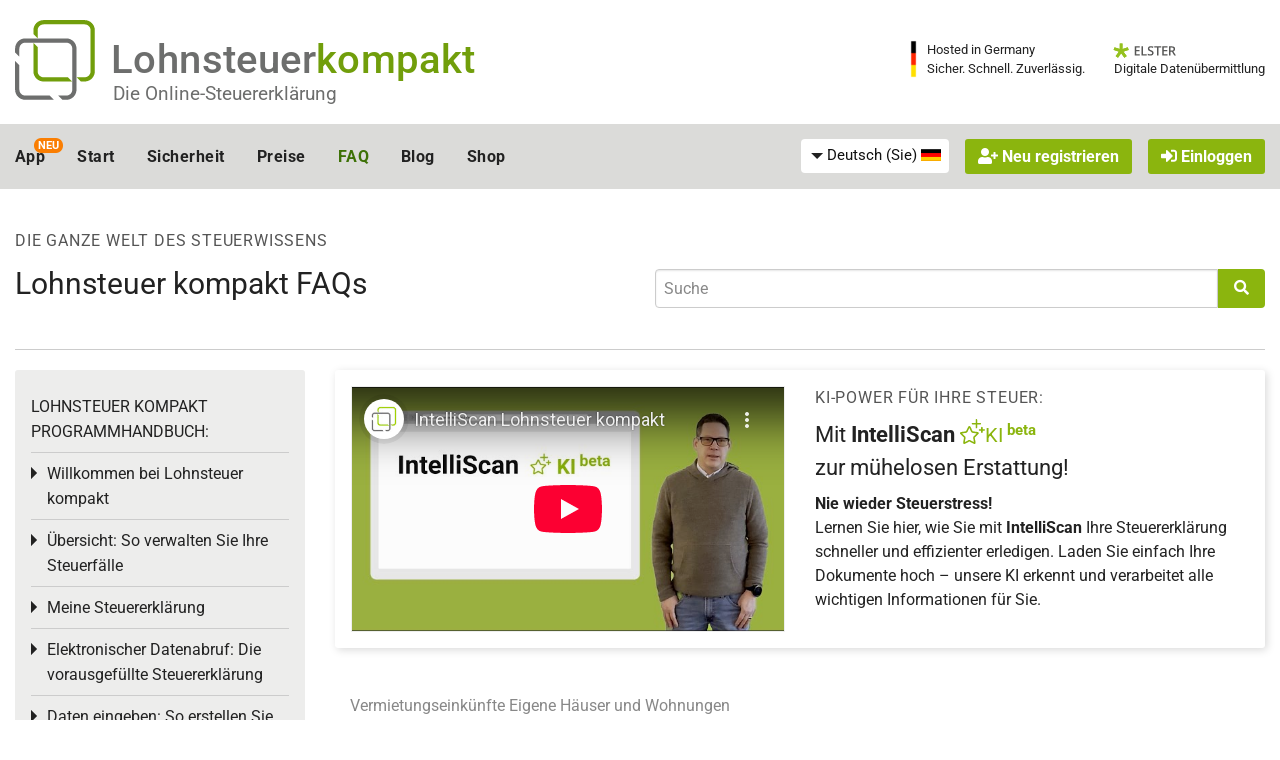

--- FILE ---
content_type: text/html; charset=utf-8
request_url: https://www.lohnsteuer-kompakt.de/eingaben/blockhilfe_video?youtube_id=mTbucx-hns8&autoplay=0&width=930&height=523
body_size: 364
content:
<div class="blockhilfe_video" data-id="mTbucx-hns8">
    <iframe id="video_mTbucx-hns8" width="930" height="523" src="https://www.youtube-nocookie.com/embed/mTbucx-hns8?rel=0&cc_lang_pref=de&hl=de&showinfo=0&modestbranding=1&controls=1&origin=https%3A%2F%2Fwww.lohnsteuer-kompakt.de&widget_referrer=https%3A%2F%2Fwww.lohnsteuer-kompakt.de&autoplay=0"  title="YouTube video player" frameborder="0" allow="accelerometer; clipboard-write; encrypted-media; gyroscope; picture-in-picture; web-share" referrerpolicy="strict-origin-when-cross-origin" allowfullscreen></iframe>
</div>


--- FILE ---
content_type: text/html; charset=utf-8
request_url: https://www.youtube-nocookie.com/embed/mTbucx-hns8?rel=0&cc_lang_pref=de&hl=de&showinfo=0&modestbranding=1&controls=1&origin=https%3A%2F%2Fwww.lohnsteuer-kompakt.de&widget_referrer=https%3A%2F%2Fwww.lohnsteuer-kompakt.de&autoplay=0
body_size: 47872
content:
<!DOCTYPE html><html lang="de" dir="ltr" data-cast-api-enabled="true"><head><meta name="viewport" content="width=device-width, initial-scale=1"><script nonce="gvxbgJqt2ytlmRijoFqDAw">if ('undefined' == typeof Symbol || 'undefined' == typeof Symbol.iterator) {delete Array.prototype.entries;}</script><style name="www-roboto" nonce="5SXsSkwX2mudtpFNf_q3Sw">@font-face{font-family:'Roboto';font-style:normal;font-weight:400;font-stretch:100%;src:url(//fonts.gstatic.com/s/roboto/v48/KFO7CnqEu92Fr1ME7kSn66aGLdTylUAMa3GUBHMdazTgWw.woff2)format('woff2');unicode-range:U+0460-052F,U+1C80-1C8A,U+20B4,U+2DE0-2DFF,U+A640-A69F,U+FE2E-FE2F;}@font-face{font-family:'Roboto';font-style:normal;font-weight:400;font-stretch:100%;src:url(//fonts.gstatic.com/s/roboto/v48/KFO7CnqEu92Fr1ME7kSn66aGLdTylUAMa3iUBHMdazTgWw.woff2)format('woff2');unicode-range:U+0301,U+0400-045F,U+0490-0491,U+04B0-04B1,U+2116;}@font-face{font-family:'Roboto';font-style:normal;font-weight:400;font-stretch:100%;src:url(//fonts.gstatic.com/s/roboto/v48/KFO7CnqEu92Fr1ME7kSn66aGLdTylUAMa3CUBHMdazTgWw.woff2)format('woff2');unicode-range:U+1F00-1FFF;}@font-face{font-family:'Roboto';font-style:normal;font-weight:400;font-stretch:100%;src:url(//fonts.gstatic.com/s/roboto/v48/KFO7CnqEu92Fr1ME7kSn66aGLdTylUAMa3-UBHMdazTgWw.woff2)format('woff2');unicode-range:U+0370-0377,U+037A-037F,U+0384-038A,U+038C,U+038E-03A1,U+03A3-03FF;}@font-face{font-family:'Roboto';font-style:normal;font-weight:400;font-stretch:100%;src:url(//fonts.gstatic.com/s/roboto/v48/KFO7CnqEu92Fr1ME7kSn66aGLdTylUAMawCUBHMdazTgWw.woff2)format('woff2');unicode-range:U+0302-0303,U+0305,U+0307-0308,U+0310,U+0312,U+0315,U+031A,U+0326-0327,U+032C,U+032F-0330,U+0332-0333,U+0338,U+033A,U+0346,U+034D,U+0391-03A1,U+03A3-03A9,U+03B1-03C9,U+03D1,U+03D5-03D6,U+03F0-03F1,U+03F4-03F5,U+2016-2017,U+2034-2038,U+203C,U+2040,U+2043,U+2047,U+2050,U+2057,U+205F,U+2070-2071,U+2074-208E,U+2090-209C,U+20D0-20DC,U+20E1,U+20E5-20EF,U+2100-2112,U+2114-2115,U+2117-2121,U+2123-214F,U+2190,U+2192,U+2194-21AE,U+21B0-21E5,U+21F1-21F2,U+21F4-2211,U+2213-2214,U+2216-22FF,U+2308-230B,U+2310,U+2319,U+231C-2321,U+2336-237A,U+237C,U+2395,U+239B-23B7,U+23D0,U+23DC-23E1,U+2474-2475,U+25AF,U+25B3,U+25B7,U+25BD,U+25C1,U+25CA,U+25CC,U+25FB,U+266D-266F,U+27C0-27FF,U+2900-2AFF,U+2B0E-2B11,U+2B30-2B4C,U+2BFE,U+3030,U+FF5B,U+FF5D,U+1D400-1D7FF,U+1EE00-1EEFF;}@font-face{font-family:'Roboto';font-style:normal;font-weight:400;font-stretch:100%;src:url(//fonts.gstatic.com/s/roboto/v48/KFO7CnqEu92Fr1ME7kSn66aGLdTylUAMaxKUBHMdazTgWw.woff2)format('woff2');unicode-range:U+0001-000C,U+000E-001F,U+007F-009F,U+20DD-20E0,U+20E2-20E4,U+2150-218F,U+2190,U+2192,U+2194-2199,U+21AF,U+21E6-21F0,U+21F3,U+2218-2219,U+2299,U+22C4-22C6,U+2300-243F,U+2440-244A,U+2460-24FF,U+25A0-27BF,U+2800-28FF,U+2921-2922,U+2981,U+29BF,U+29EB,U+2B00-2BFF,U+4DC0-4DFF,U+FFF9-FFFB,U+10140-1018E,U+10190-1019C,U+101A0,U+101D0-101FD,U+102E0-102FB,U+10E60-10E7E,U+1D2C0-1D2D3,U+1D2E0-1D37F,U+1F000-1F0FF,U+1F100-1F1AD,U+1F1E6-1F1FF,U+1F30D-1F30F,U+1F315,U+1F31C,U+1F31E,U+1F320-1F32C,U+1F336,U+1F378,U+1F37D,U+1F382,U+1F393-1F39F,U+1F3A7-1F3A8,U+1F3AC-1F3AF,U+1F3C2,U+1F3C4-1F3C6,U+1F3CA-1F3CE,U+1F3D4-1F3E0,U+1F3ED,U+1F3F1-1F3F3,U+1F3F5-1F3F7,U+1F408,U+1F415,U+1F41F,U+1F426,U+1F43F,U+1F441-1F442,U+1F444,U+1F446-1F449,U+1F44C-1F44E,U+1F453,U+1F46A,U+1F47D,U+1F4A3,U+1F4B0,U+1F4B3,U+1F4B9,U+1F4BB,U+1F4BF,U+1F4C8-1F4CB,U+1F4D6,U+1F4DA,U+1F4DF,U+1F4E3-1F4E6,U+1F4EA-1F4ED,U+1F4F7,U+1F4F9-1F4FB,U+1F4FD-1F4FE,U+1F503,U+1F507-1F50B,U+1F50D,U+1F512-1F513,U+1F53E-1F54A,U+1F54F-1F5FA,U+1F610,U+1F650-1F67F,U+1F687,U+1F68D,U+1F691,U+1F694,U+1F698,U+1F6AD,U+1F6B2,U+1F6B9-1F6BA,U+1F6BC,U+1F6C6-1F6CF,U+1F6D3-1F6D7,U+1F6E0-1F6EA,U+1F6F0-1F6F3,U+1F6F7-1F6FC,U+1F700-1F7FF,U+1F800-1F80B,U+1F810-1F847,U+1F850-1F859,U+1F860-1F887,U+1F890-1F8AD,U+1F8B0-1F8BB,U+1F8C0-1F8C1,U+1F900-1F90B,U+1F93B,U+1F946,U+1F984,U+1F996,U+1F9E9,U+1FA00-1FA6F,U+1FA70-1FA7C,U+1FA80-1FA89,U+1FA8F-1FAC6,U+1FACE-1FADC,U+1FADF-1FAE9,U+1FAF0-1FAF8,U+1FB00-1FBFF;}@font-face{font-family:'Roboto';font-style:normal;font-weight:400;font-stretch:100%;src:url(//fonts.gstatic.com/s/roboto/v48/KFO7CnqEu92Fr1ME7kSn66aGLdTylUAMa3OUBHMdazTgWw.woff2)format('woff2');unicode-range:U+0102-0103,U+0110-0111,U+0128-0129,U+0168-0169,U+01A0-01A1,U+01AF-01B0,U+0300-0301,U+0303-0304,U+0308-0309,U+0323,U+0329,U+1EA0-1EF9,U+20AB;}@font-face{font-family:'Roboto';font-style:normal;font-weight:400;font-stretch:100%;src:url(//fonts.gstatic.com/s/roboto/v48/KFO7CnqEu92Fr1ME7kSn66aGLdTylUAMa3KUBHMdazTgWw.woff2)format('woff2');unicode-range:U+0100-02BA,U+02BD-02C5,U+02C7-02CC,U+02CE-02D7,U+02DD-02FF,U+0304,U+0308,U+0329,U+1D00-1DBF,U+1E00-1E9F,U+1EF2-1EFF,U+2020,U+20A0-20AB,U+20AD-20C0,U+2113,U+2C60-2C7F,U+A720-A7FF;}@font-face{font-family:'Roboto';font-style:normal;font-weight:400;font-stretch:100%;src:url(//fonts.gstatic.com/s/roboto/v48/KFO7CnqEu92Fr1ME7kSn66aGLdTylUAMa3yUBHMdazQ.woff2)format('woff2');unicode-range:U+0000-00FF,U+0131,U+0152-0153,U+02BB-02BC,U+02C6,U+02DA,U+02DC,U+0304,U+0308,U+0329,U+2000-206F,U+20AC,U+2122,U+2191,U+2193,U+2212,U+2215,U+FEFF,U+FFFD;}@font-face{font-family:'Roboto';font-style:normal;font-weight:500;font-stretch:100%;src:url(//fonts.gstatic.com/s/roboto/v48/KFO7CnqEu92Fr1ME7kSn66aGLdTylUAMa3GUBHMdazTgWw.woff2)format('woff2');unicode-range:U+0460-052F,U+1C80-1C8A,U+20B4,U+2DE0-2DFF,U+A640-A69F,U+FE2E-FE2F;}@font-face{font-family:'Roboto';font-style:normal;font-weight:500;font-stretch:100%;src:url(//fonts.gstatic.com/s/roboto/v48/KFO7CnqEu92Fr1ME7kSn66aGLdTylUAMa3iUBHMdazTgWw.woff2)format('woff2');unicode-range:U+0301,U+0400-045F,U+0490-0491,U+04B0-04B1,U+2116;}@font-face{font-family:'Roboto';font-style:normal;font-weight:500;font-stretch:100%;src:url(//fonts.gstatic.com/s/roboto/v48/KFO7CnqEu92Fr1ME7kSn66aGLdTylUAMa3CUBHMdazTgWw.woff2)format('woff2');unicode-range:U+1F00-1FFF;}@font-face{font-family:'Roboto';font-style:normal;font-weight:500;font-stretch:100%;src:url(//fonts.gstatic.com/s/roboto/v48/KFO7CnqEu92Fr1ME7kSn66aGLdTylUAMa3-UBHMdazTgWw.woff2)format('woff2');unicode-range:U+0370-0377,U+037A-037F,U+0384-038A,U+038C,U+038E-03A1,U+03A3-03FF;}@font-face{font-family:'Roboto';font-style:normal;font-weight:500;font-stretch:100%;src:url(//fonts.gstatic.com/s/roboto/v48/KFO7CnqEu92Fr1ME7kSn66aGLdTylUAMawCUBHMdazTgWw.woff2)format('woff2');unicode-range:U+0302-0303,U+0305,U+0307-0308,U+0310,U+0312,U+0315,U+031A,U+0326-0327,U+032C,U+032F-0330,U+0332-0333,U+0338,U+033A,U+0346,U+034D,U+0391-03A1,U+03A3-03A9,U+03B1-03C9,U+03D1,U+03D5-03D6,U+03F0-03F1,U+03F4-03F5,U+2016-2017,U+2034-2038,U+203C,U+2040,U+2043,U+2047,U+2050,U+2057,U+205F,U+2070-2071,U+2074-208E,U+2090-209C,U+20D0-20DC,U+20E1,U+20E5-20EF,U+2100-2112,U+2114-2115,U+2117-2121,U+2123-214F,U+2190,U+2192,U+2194-21AE,U+21B0-21E5,U+21F1-21F2,U+21F4-2211,U+2213-2214,U+2216-22FF,U+2308-230B,U+2310,U+2319,U+231C-2321,U+2336-237A,U+237C,U+2395,U+239B-23B7,U+23D0,U+23DC-23E1,U+2474-2475,U+25AF,U+25B3,U+25B7,U+25BD,U+25C1,U+25CA,U+25CC,U+25FB,U+266D-266F,U+27C0-27FF,U+2900-2AFF,U+2B0E-2B11,U+2B30-2B4C,U+2BFE,U+3030,U+FF5B,U+FF5D,U+1D400-1D7FF,U+1EE00-1EEFF;}@font-face{font-family:'Roboto';font-style:normal;font-weight:500;font-stretch:100%;src:url(//fonts.gstatic.com/s/roboto/v48/KFO7CnqEu92Fr1ME7kSn66aGLdTylUAMaxKUBHMdazTgWw.woff2)format('woff2');unicode-range:U+0001-000C,U+000E-001F,U+007F-009F,U+20DD-20E0,U+20E2-20E4,U+2150-218F,U+2190,U+2192,U+2194-2199,U+21AF,U+21E6-21F0,U+21F3,U+2218-2219,U+2299,U+22C4-22C6,U+2300-243F,U+2440-244A,U+2460-24FF,U+25A0-27BF,U+2800-28FF,U+2921-2922,U+2981,U+29BF,U+29EB,U+2B00-2BFF,U+4DC0-4DFF,U+FFF9-FFFB,U+10140-1018E,U+10190-1019C,U+101A0,U+101D0-101FD,U+102E0-102FB,U+10E60-10E7E,U+1D2C0-1D2D3,U+1D2E0-1D37F,U+1F000-1F0FF,U+1F100-1F1AD,U+1F1E6-1F1FF,U+1F30D-1F30F,U+1F315,U+1F31C,U+1F31E,U+1F320-1F32C,U+1F336,U+1F378,U+1F37D,U+1F382,U+1F393-1F39F,U+1F3A7-1F3A8,U+1F3AC-1F3AF,U+1F3C2,U+1F3C4-1F3C6,U+1F3CA-1F3CE,U+1F3D4-1F3E0,U+1F3ED,U+1F3F1-1F3F3,U+1F3F5-1F3F7,U+1F408,U+1F415,U+1F41F,U+1F426,U+1F43F,U+1F441-1F442,U+1F444,U+1F446-1F449,U+1F44C-1F44E,U+1F453,U+1F46A,U+1F47D,U+1F4A3,U+1F4B0,U+1F4B3,U+1F4B9,U+1F4BB,U+1F4BF,U+1F4C8-1F4CB,U+1F4D6,U+1F4DA,U+1F4DF,U+1F4E3-1F4E6,U+1F4EA-1F4ED,U+1F4F7,U+1F4F9-1F4FB,U+1F4FD-1F4FE,U+1F503,U+1F507-1F50B,U+1F50D,U+1F512-1F513,U+1F53E-1F54A,U+1F54F-1F5FA,U+1F610,U+1F650-1F67F,U+1F687,U+1F68D,U+1F691,U+1F694,U+1F698,U+1F6AD,U+1F6B2,U+1F6B9-1F6BA,U+1F6BC,U+1F6C6-1F6CF,U+1F6D3-1F6D7,U+1F6E0-1F6EA,U+1F6F0-1F6F3,U+1F6F7-1F6FC,U+1F700-1F7FF,U+1F800-1F80B,U+1F810-1F847,U+1F850-1F859,U+1F860-1F887,U+1F890-1F8AD,U+1F8B0-1F8BB,U+1F8C0-1F8C1,U+1F900-1F90B,U+1F93B,U+1F946,U+1F984,U+1F996,U+1F9E9,U+1FA00-1FA6F,U+1FA70-1FA7C,U+1FA80-1FA89,U+1FA8F-1FAC6,U+1FACE-1FADC,U+1FADF-1FAE9,U+1FAF0-1FAF8,U+1FB00-1FBFF;}@font-face{font-family:'Roboto';font-style:normal;font-weight:500;font-stretch:100%;src:url(//fonts.gstatic.com/s/roboto/v48/KFO7CnqEu92Fr1ME7kSn66aGLdTylUAMa3OUBHMdazTgWw.woff2)format('woff2');unicode-range:U+0102-0103,U+0110-0111,U+0128-0129,U+0168-0169,U+01A0-01A1,U+01AF-01B0,U+0300-0301,U+0303-0304,U+0308-0309,U+0323,U+0329,U+1EA0-1EF9,U+20AB;}@font-face{font-family:'Roboto';font-style:normal;font-weight:500;font-stretch:100%;src:url(//fonts.gstatic.com/s/roboto/v48/KFO7CnqEu92Fr1ME7kSn66aGLdTylUAMa3KUBHMdazTgWw.woff2)format('woff2');unicode-range:U+0100-02BA,U+02BD-02C5,U+02C7-02CC,U+02CE-02D7,U+02DD-02FF,U+0304,U+0308,U+0329,U+1D00-1DBF,U+1E00-1E9F,U+1EF2-1EFF,U+2020,U+20A0-20AB,U+20AD-20C0,U+2113,U+2C60-2C7F,U+A720-A7FF;}@font-face{font-family:'Roboto';font-style:normal;font-weight:500;font-stretch:100%;src:url(//fonts.gstatic.com/s/roboto/v48/KFO7CnqEu92Fr1ME7kSn66aGLdTylUAMa3yUBHMdazQ.woff2)format('woff2');unicode-range:U+0000-00FF,U+0131,U+0152-0153,U+02BB-02BC,U+02C6,U+02DA,U+02DC,U+0304,U+0308,U+0329,U+2000-206F,U+20AC,U+2122,U+2191,U+2193,U+2212,U+2215,U+FEFF,U+FFFD;}</style><script name="www-roboto" nonce="gvxbgJqt2ytlmRijoFqDAw">if (document.fonts && document.fonts.load) {document.fonts.load("400 10pt Roboto", "D"); document.fonts.load("500 10pt Roboto", "D");}</script><link rel="stylesheet" href="/s/player/b95b0e7a/www-player.css" name="www-player" nonce="5SXsSkwX2mudtpFNf_q3Sw"><style nonce="5SXsSkwX2mudtpFNf_q3Sw">html {overflow: hidden;}body {font: 12px Roboto, Arial, sans-serif; background-color: #000; color: #fff; height: 100%; width: 100%; overflow: hidden; position: absolute; margin: 0; padding: 0;}#player {width: 100%; height: 100%;}h1 {text-align: center; color: #fff;}h3 {margin-top: 6px; margin-bottom: 3px;}.player-unavailable {position: absolute; top: 0; left: 0; right: 0; bottom: 0; padding: 25px; font-size: 13px; background: url(/img/meh7.png) 50% 65% no-repeat;}.player-unavailable .message {text-align: left; margin: 0 -5px 15px; padding: 0 5px 14px; border-bottom: 1px solid #888; font-size: 19px; font-weight: normal;}.player-unavailable a {color: #167ac6; text-decoration: none;}</style><script nonce="gvxbgJqt2ytlmRijoFqDAw">var ytcsi={gt:function(n){n=(n||"")+"data_";return ytcsi[n]||(ytcsi[n]={tick:{},info:{},gel:{preLoggedGelInfos:[]}})},now:window.performance&&window.performance.timing&&window.performance.now&&window.performance.timing.navigationStart?function(){return window.performance.timing.navigationStart+window.performance.now()}:function(){return(new Date).getTime()},tick:function(l,t,n){var ticks=ytcsi.gt(n).tick;var v=t||ytcsi.now();if(ticks[l]){ticks["_"+l]=ticks["_"+l]||[ticks[l]];ticks["_"+l].push(v)}ticks[l]=
v},info:function(k,v,n){ytcsi.gt(n).info[k]=v},infoGel:function(p,n){ytcsi.gt(n).gel.preLoggedGelInfos.push(p)},setStart:function(t,n){ytcsi.tick("_start",t,n)}};
(function(w,d){function isGecko(){if(!w.navigator)return false;try{if(w.navigator.userAgentData&&w.navigator.userAgentData.brands&&w.navigator.userAgentData.brands.length){var brands=w.navigator.userAgentData.brands;var i=0;for(;i<brands.length;i++)if(brands[i]&&brands[i].brand==="Firefox")return true;return false}}catch(e){setTimeout(function(){throw e;})}if(!w.navigator.userAgent)return false;var ua=w.navigator.userAgent;return ua.indexOf("Gecko")>0&&ua.toLowerCase().indexOf("webkit")<0&&ua.indexOf("Edge")<
0&&ua.indexOf("Trident")<0&&ua.indexOf("MSIE")<0}ytcsi.setStart(w.performance?w.performance.timing.responseStart:null);var isPrerender=(d.visibilityState||d.webkitVisibilityState)=="prerender";var vName=!d.visibilityState&&d.webkitVisibilityState?"webkitvisibilitychange":"visibilitychange";if(isPrerender){var startTick=function(){ytcsi.setStart();d.removeEventListener(vName,startTick)};d.addEventListener(vName,startTick,false)}if(d.addEventListener)d.addEventListener(vName,function(){ytcsi.tick("vc")},
false);if(isGecko()){var isHidden=(d.visibilityState||d.webkitVisibilityState)=="hidden";if(isHidden)ytcsi.tick("vc")}var slt=function(el,t){setTimeout(function(){var n=ytcsi.now();el.loadTime=n;if(el.slt)el.slt()},t)};w.__ytRIL=function(el){if(!el.getAttribute("data-thumb"))if(w.requestAnimationFrame)w.requestAnimationFrame(function(){slt(el,0)});else slt(el,16)}})(window,document);
</script><script nonce="gvxbgJqt2ytlmRijoFqDAw">var ytcfg={d:function(){return window.yt&&yt.config_||ytcfg.data_||(ytcfg.data_={})},get:function(k,o){return k in ytcfg.d()?ytcfg.d()[k]:o},set:function(){var a=arguments;if(a.length>1)ytcfg.d()[a[0]]=a[1];else{var k;for(k in a[0])ytcfg.d()[k]=a[0][k]}}};
ytcfg.set({"CLIENT_CANARY_STATE":"canary","DEVICE":"cbr\u003dChrome\u0026cbrand\u003dapple\u0026cbrver\u003d131.0.0.0\u0026ceng\u003dWebKit\u0026cengver\u003d537.36\u0026cos\u003dMacintosh\u0026cosver\u003d10_15_7\u0026cplatform\u003dDESKTOP","EVENT_ID":"HPVwaYXXKZaU2_gP9qPG4Qc","EXPERIMENT_FLAGS":{"ab_det_apm":true,"ab_det_el_h":true,"ab_det_em_inj":true,"ab_fk_sk_cl":true,"ab_l_sig_st":true,"ab_l_sig_st_e":true,"action_companion_center_align_description":true,"allow_skip_networkless":true,"always_send_and_write":true,"att_web_record_metrics":true,"attmusi":true,"c3_enable_button_impression_logging":true,"c3_watch_page_component":true,"cancel_pending_navs":true,"clean_up_manual_attribution_header":true,"config_age_report_killswitch":true,"cow_optimize_idom_compat":true,"csi_config_handling_infra":true,"csi_on_gel":true,"delhi_mweb_colorful_sd":true,"delhi_mweb_colorful_sd_v2":true,"deprecate_csi_has_info":true,"deprecate_pair_servlet_enabled":true,"desktop_sparkles_light_cta_button":true,"disable_cached_masthead_data":true,"disable_child_node_auto_formatted_strings":true,"disable_log_to_visitor_layer":true,"disable_pacf_logging_for_memory_limited_tv":true,"embeds_enable_eid_enforcement_for_youtube":true,"embeds_enable_info_panel_dismissal":true,"embeds_enable_pfp_always_unbranded":true,"embeds_muted_autoplay_sound_fix":true,"embeds_serve_es6_client":true,"embeds_web_nwl_disable_nocookie":true,"embeds_web_updated_shorts_definition_fix":true,"enable_active_view_display_ad_renderer_web_home":true,"enable_ad_disclosure_banner_a11y_fix":true,"enable_chips_shelf_view_model_fully_reactive":true,"enable_client_creator_goal_ticker_bar_revamp":true,"enable_client_only_wiz_direct_reactions":true,"enable_client_sli_logging":true,"enable_client_streamz_web":true,"enable_client_ve_spec":true,"enable_cloud_save_error_popup_after_retry":true,"enable_dai_sdf_h5_preroll":true,"enable_datasync_id_header_in_web_vss_pings":true,"enable_default_mono_cta_migration_web_client":true,"enable_docked_chat_messages":true,"enable_entity_store_from_dependency_injection":true,"enable_inline_muted_playback_on_web_search":true,"enable_inline_muted_playback_on_web_search_for_vdc":true,"enable_inline_muted_playback_on_web_search_for_vdcb":true,"enable_is_extended_monitoring":true,"enable_is_mini_app_page_active_bugfix":true,"enable_logging_first_user_action_after_game_ready":true,"enable_ltc_param_fetch_from_innertube":true,"enable_masthead_mweb_padding_fix":true,"enable_menu_renderer_button_in_mweb_hclr":true,"enable_mini_app_command_handler_mweb_fix":true,"enable_mini_app_iframe_loaded_logging":true,"enable_mini_guide_downloads_item":true,"enable_mixed_direction_formatted_strings":true,"enable_mweb_livestream_ui_update":true,"enable_mweb_new_caption_language_picker":true,"enable_names_handles_account_switcher":true,"enable_network_request_logging_on_game_events":true,"enable_new_paid_product_placement":true,"enable_obtaining_ppn_query_param":true,"enable_open_in_new_tab_icon_for_short_dr_for_desktop_search":true,"enable_open_yt_content":true,"enable_origin_query_parameter_bugfix":true,"enable_pause_ads_on_ytv_html5":true,"enable_payments_purchase_manager":true,"enable_pdp_icon_prefetch":true,"enable_pl_r_si_fa":true,"enable_place_pivot_url":true,"enable_playable_a11y_label_with_badge_text":true,"enable_pv_screen_modern_text":true,"enable_removing_navbar_title_on_hashtag_page_mweb":true,"enable_resetting_scroll_position_on_flow_change":true,"enable_rta_manager":true,"enable_sdf_companion_h5":true,"enable_sdf_dai_h5_midroll":true,"enable_sdf_h5_endemic_mid_post_roll":true,"enable_sdf_on_h5_unplugged_vod_midroll":true,"enable_sdf_shorts_player_bytes_h5":true,"enable_sdk_performance_network_logging":true,"enable_sending_unwrapped_game_audio_as_serialized_metadata":true,"enable_sfv_effect_pivot_url":true,"enable_shorts_new_carousel":true,"enable_skip_ad_guidance_prompt":true,"enable_skippable_ads_for_unplugged_ad_pod":true,"enable_smearing_expansion_dai":true,"enable_third_party_info":true,"enable_time_out_messages":true,"enable_timeline_view_modern_transcript_fe":true,"enable_video_display_compact_button_group_for_desktop_search":true,"enable_web_home_top_landscape_image_layout_level_click":true,"enable_web_tiered_gel":true,"enable_window_constrained_buy_flow_dialog":true,"enable_wiz_queue_effect_and_on_init_initial_runs":true,"enable_ypc_spinners":true,"enable_yt_ata_iframe_authuser":true,"export_networkless_options":true,"export_player_version_to_ytconfig":true,"fill_single_video_with_notify_to_lasr":true,"fix_ad_miniplayer_controls_rendering":true,"fix_ads_tracking_for_swf_config_deprecation_mweb":true,"h5_companion_enable_adcpn_macro_substitution_for_click_pings":true,"h5_inplayer_enable_adcpn_macro_substitution_for_click_pings":true,"h5_reset_cache_and_filter_before_update_masthead":true,"hide_channel_creation_title_for_mweb":true,"high_ccv_client_side_caching_h5":true,"html5_log_trigger_events_with_debug_data":true,"html5_ssdai_enable_media_end_cue_range":true,"il_attach_cache_limit":true,"il_use_view_model_logging_context":true,"is_browser_support_for_webcam_streaming":true,"json_condensed_response":true,"kev_adb_pg":true,"kevlar_gel_error_routing":true,"kevlar_watch_cinematics":true,"live_chat_enable_controller_extraction":true,"live_chat_enable_rta_manager":true,"live_chat_increased_min_height":true,"log_click_with_layer_from_element_in_command_handler":true,"log_errors_through_nwl_on_retry":true,"mdx_enable_privacy_disclosure_ui":true,"mdx_load_cast_api_bootstrap_script":true,"medium_progress_bar_modification":true,"migrate_remaining_web_ad_badges_to_innertube":true,"mobile_account_menu_refresh":true,"mweb_a11y_enable_player_controls_invisible_toggle":true,"mweb_account_linking_noapp":true,"mweb_after_render_to_scheduler":true,"mweb_allow_modern_search_suggest_behavior":true,"mweb_animated_actions":true,"mweb_app_upsell_button_direct_to_app":true,"mweb_big_progress_bar":true,"mweb_c3_disable_carve_out":true,"mweb_c3_disable_carve_out_keep_external_links":true,"mweb_c3_enable_adaptive_signals":true,"mweb_c3_endscreen":true,"mweb_c3_endscreen_v2":true,"mweb_c3_library_page_enable_recent_shelf":true,"mweb_c3_remove_web_navigation_endpoint_data":true,"mweb_c3_use_canonical_from_player_response":true,"mweb_cinematic_watch":true,"mweb_command_handler":true,"mweb_delay_watch_initial_data":true,"mweb_disable_searchbar_scroll":true,"mweb_enable_fine_scrubbing_for_recs":true,"mweb_enable_keto_batch_player_fullscreen":true,"mweb_enable_keto_batch_player_progress_bar":true,"mweb_enable_keto_batch_player_tooltips":true,"mweb_enable_lockup_view_model_for_ucp":true,"mweb_enable_more_drawer":true,"mweb_enable_optional_fullscreen_landscape_locking":true,"mweb_enable_overlay_touch_manager":true,"mweb_enable_premium_carve_out_fix":true,"mweb_enable_refresh_detection":true,"mweb_enable_search_imp":true,"mweb_enable_sequence_signal":true,"mweb_enable_shorts_pivot_button":true,"mweb_enable_shorts_video_preload":true,"mweb_enable_skippables_on_jio_phone":true,"mweb_enable_storyboards":true,"mweb_enable_two_line_title_on_shorts":true,"mweb_enable_varispeed_controller":true,"mweb_enable_warm_channel_requests":true,"mweb_enable_watch_feed_infinite_scroll":true,"mweb_enable_wrapped_unplugged_pause_membership_dialog_renderer":true,"mweb_filter_video_format_in_webfe":true,"mweb_fix_livestream_seeking":true,"mweb_fix_monitor_visibility_after_render":true,"mweb_fix_section_list_continuation_item_renderers":true,"mweb_force_ios_fallback_to_native_control":true,"mweb_fp_auto_fullscreen":true,"mweb_fullscreen_controls":true,"mweb_fullscreen_controls_action_buttons":true,"mweb_fullscreen_watch_system":true,"mweb_home_reactive_shorts":true,"mweb_innertube_search_command":true,"mweb_kaios_enable_autoplay_switch_view_model":true,"mweb_lang_in_html":true,"mweb_like_button_synced_with_entities":true,"mweb_logo_use_home_page_ve":true,"mweb_module_decoration":true,"mweb_native_control_in_faux_fullscreen_shared":true,"mweb_player_control_on_hover":true,"mweb_player_delhi_dtts":true,"mweb_player_settings_use_bottom_sheet":true,"mweb_player_show_previous_next_buttons_in_playlist":true,"mweb_player_skip_no_op_state_changes":true,"mweb_player_user_select_none":true,"mweb_playlist_engagement_panel":true,"mweb_progress_bar_seek_on_mouse_click":true,"mweb_pull_2_full":true,"mweb_pull_2_full_enable_touch_handlers":true,"mweb_schedule_warm_watch_response":true,"mweb_searchbox_legacy_navigation":true,"mweb_see_fewer_shorts":true,"mweb_shorts_comments_panel_id_change":true,"mweb_shorts_early_continuation":true,"mweb_show_ios_smart_banner":true,"mweb_show_sign_in_button_from_header":true,"mweb_use_server_url_on_startup":true,"mweb_watch_captions_enable_auto_translate":true,"mweb_watch_captions_set_default_size":true,"mweb_watch_stop_scheduler_on_player_response":true,"mweb_watchfeed_big_thumbnails":true,"mweb_yt_searchbox":true,"networkless_logging":true,"no_client_ve_attach_unless_shown":true,"nwl_send_from_memory_when_online":true,"pageid_as_header_web":true,"playback_settings_use_switch_menu":true,"player_controls_autonav_fix":true,"player_controls_skip_double_signal_update":true,"polymer_bad_build_labels":true,"polymer_verifiy_app_state":true,"qoe_send_and_write":true,"remove_chevron_from_ad_disclosure_banner_h5":true,"remove_masthead_channel_banner_on_refresh":true,"remove_slot_id_exited_trigger_for_dai_in_player_slot_expire":true,"replace_client_url_parsing_with_server_signal":true,"service_worker_enabled":true,"service_worker_push_enabled":true,"service_worker_push_home_page_prompt":true,"service_worker_push_watch_page_prompt":true,"shell_load_gcf":true,"shorten_initial_gel_batch_timeout":true,"should_use_yt_voice_endpoint_in_kaios":true,"skip_invalid_ytcsi_ticks":true,"skip_setting_info_in_csi_data_object":true,"smarter_ve_dedupping":true,"speedmaster_no_seek":true,"start_client_gcf_mweb":true,"stop_handling_click_for_non_rendering_overlay_layout":true,"suppress_error_204_logging":true,"synced_panel_scrolling_controller":true,"use_event_time_ms_header":true,"use_fifo_for_networkless":true,"use_player_abuse_bg_library":true,"use_request_time_ms_header":true,"use_session_based_sampling":true,"use_thumbnail_overlay_time_status_renderer_for_live_badge":true,"use_ts_visibilitylogger":true,"vss_final_ping_send_and_write":true,"vss_playback_use_send_and_write":true,"web_adaptive_repeat_ase":true,"web_always_load_chat_support":true,"web_animated_like":true,"web_api_url":true,"web_attributed_string_deep_equal_bugfix":true,"web_autonav_allow_off_by_default":true,"web_button_vm_refactor_disabled":true,"web_c3_log_app_init_finish":true,"web_csi_action_sampling_enabled":true,"web_dedupe_ve_grafting":true,"web_disable_backdrop_filter":true,"web_enable_ab_rsp_cl":true,"web_enable_course_icon_update":true,"web_enable_error_204":true,"web_enable_horizontal_video_attributes_section":true,"web_fix_segmented_like_dislike_undefined":true,"web_gcf_hashes_innertube":true,"web_gel_timeout_cap":true,"web_metadata_carousel_elref_bugfix":true,"web_parent_target_for_sheets":true,"web_persist_server_autonav_state_on_client":true,"web_playback_associated_log_ctt":true,"web_playback_associated_ve":true,"web_prefetch_preload_video":true,"web_progress_bar_draggable":true,"web_resizable_advertiser_banner_on_masthead_safari_fix":true,"web_scheduler_auto_init":true,"web_shorts_just_watched_on_channel_and_pivot_study":true,"web_shorts_just_watched_overlay":true,"web_shorts_pivot_button_view_model_reactive":true,"web_update_panel_visibility_logging_fix":true,"web_video_attribute_view_model_a11y_fix":true,"web_watch_controls_state_signals":true,"web_wiz_attributed_string":true,"web_yt_config_context":true,"webfe_mweb_watch_microdata":true,"webfe_watch_shorts_canonical_url_fix":true,"webpo_exit_on_net_err":true,"wiz_diff_overwritable":true,"wiz_memoize_stamper_items":true,"woffle_used_state_report":true,"wpo_gel_strz":true,"ytcp_paper_tooltip_use_scoped_owner_root":true,"H5_async_logging_delay_ms":30000.0,"attention_logging_scroll_throttle":500.0,"autoplay_pause_by_lact_sampling_fraction":0.0,"cinematic_watch_effect_opacity":0.4,"log_window_onerror_fraction":0.1,"speedmaster_playback_rate":2.0,"tv_pacf_logging_sample_rate":0.01,"web_attention_logging_scroll_throttle":500.0,"web_load_prediction_threshold":0.1,"web_navigation_prediction_threshold":0.1,"web_pbj_log_warning_rate":0.0,"web_system_health_fraction":0.01,"ytidb_transaction_ended_event_rate_limit":0.02,"active_time_update_interval_ms":10000,"att_init_delay":500,"autoplay_pause_by_lact_sec":0,"botguard_async_snapshot_timeout_ms":3000,"check_navigator_accuracy_timeout_ms":0,"cinematic_watch_css_filter_blur_strength":40,"cinematic_watch_fade_out_duration":500,"close_webview_delay_ms":100,"cloud_save_game_data_rate_limit_ms":3000,"compression_disable_point":10,"custom_active_view_tos_timeout_ms":3600000,"embeds_widget_poll_interval_ms":0,"gel_min_batch_size":3,"gel_queue_timeout_max_ms":60000,"get_async_timeout_ms":60000,"hide_cta_for_home_web_video_ads_animate_in_time":2,"html5_byterate_soft_cap":0,"initial_gel_batch_timeout":2000,"max_body_size_to_compress":500000,"max_prefetch_window_sec_for_livestream_optimization":10,"min_prefetch_offset_sec_for_livestream_optimization":20,"mini_app_container_iframe_src_update_delay_ms":0,"multiple_preview_news_duration_time":11000,"mweb_c3_toast_duration_ms":5000,"mweb_deep_link_fallback_timeout_ms":10000,"mweb_delay_response_received_actions":100,"mweb_fp_dpad_rate_limit_ms":0,"mweb_fp_dpad_watch_title_clamp_lines":0,"mweb_history_manager_cache_size":100,"mweb_ios_fullscreen_playback_transition_delay_ms":500,"mweb_ios_fullscreen_system_pause_epilson_ms":0,"mweb_override_response_store_expiration_ms":0,"mweb_shorts_early_continuation_trigger_threshold":4,"mweb_w2w_max_age_seconds":0,"mweb_watch_captions_default_size":2,"neon_dark_launch_gradient_count":0,"network_polling_interval":30000,"play_click_interval_ms":30000,"play_ping_interval_ms":10000,"prefetch_comments_ms_after_video":0,"send_config_hash_timer":0,"service_worker_push_logged_out_prompt_watches":-1,"service_worker_push_prompt_cap":-1,"service_worker_push_prompt_delay_microseconds":3888000000000,"show_mini_app_ad_frequency_cap_ms":300000,"slow_compressions_before_abandon_count":4,"speedmaster_cancellation_movement_dp":10,"speedmaster_touch_activation_ms":500,"web_attention_logging_throttle":500,"web_foreground_heartbeat_interval_ms":28000,"web_gel_debounce_ms":10000,"web_logging_max_batch":100,"web_max_tracing_events":50,"web_tracing_session_replay":0,"wil_icon_max_concurrent_fetches":9999,"ytidb_remake_db_retries":3,"ytidb_reopen_db_retries":3,"WebClientReleaseProcessCritical__youtube_embeds_client_version_override":"","WebClientReleaseProcessCritical__youtube_embeds_web_client_version_override":"","WebClientReleaseProcessCritical__youtube_mweb_client_version_override":"","debug_forced_internalcountrycode":"","embeds_web_synth_ch_headers_banned_urls_regex":"","enable_web_media_service":"DISABLED","il_payload_scraping":"","live_chat_unicode_emoji_json_url":"https://www.gstatic.com/youtube/img/emojis/emojis-svg-9.json","mweb_deep_link_feature_tag_suffix":"11268432","mweb_enable_shorts_innertube_player_prefetch_trigger":"NONE","mweb_fp_dpad":"home,search,browse,channel,create_channel,experiments,settings,trending,oops,404,paid_memberships,sponsorship,premium,shorts","mweb_fp_dpad_linear_navigation":"","mweb_fp_dpad_linear_navigation_visitor":"","mweb_fp_dpad_visitor":"","mweb_preload_video_by_player_vars":"","mweb_sign_in_button_style":"STYLE_SUGGESTIVE_AVATAR","place_pivot_triggering_container_alternate":"","place_pivot_triggering_counterfactual_container_alternate":"","search_ui_mweb_searchbar_restyle":"DEFAULT","service_worker_push_force_notification_prompt_tag":"1","service_worker_scope":"/","suggest_exp_str":"","web_client_version_override":"","kevlar_command_handler_command_banlist":[],"mini_app_ids_without_game_ready":["UgkxHHtsak1SC8mRGHMZewc4HzeAY3yhPPmJ","Ugkx7OgzFqE6z_5Mtf4YsotGfQNII1DF_RBm"],"web_op_signal_type_banlist":[],"web_tracing_enabled_spans":["event","command"]},"GAPI_HINT_PARAMS":"m;/_/scs/abc-static/_/js/k\u003dgapi.gapi.en.FZb77tO2YW4.O/d\u003d1/rs\u003dAHpOoo8lqavmo6ayfVxZovyDiP6g3TOVSQ/m\u003d__features__","GAPI_HOST":"https://apis.google.com","GAPI_LOCALE":"de_DE","GL":"US","HL":"de","HTML_DIR":"ltr","HTML_LANG":"de-DE","INNERTUBE_API_KEY":"AIzaSyAO_FJ2SlqU8Q4STEHLGCilw_Y9_11qcW8","INNERTUBE_API_VERSION":"v1","INNERTUBE_CLIENT_NAME":"WEB_EMBEDDED_PLAYER","INNERTUBE_CLIENT_VERSION":"1.20260121.01.00-canary_experiment_1.20260116.01.00","INNERTUBE_CONTEXT":{"client":{"hl":"de","gl":"US","remoteHost":"3.144.206.242","deviceMake":"Apple","deviceModel":"","visitorData":"[base64]%3D%3D","userAgent":"Mozilla/5.0 (Macintosh; Intel Mac OS X 10_15_7) AppleWebKit/537.36 (KHTML, like Gecko) Chrome/131.0.0.0 Safari/537.36; ClaudeBot/1.0; +claudebot@anthropic.com),gzip(gfe)","clientName":"WEB_EMBEDDED_PLAYER","clientVersion":"1.20260121.01.00-canary_experiment_1.20260116.01.00","osName":"Macintosh","osVersion":"10_15_7","originalUrl":"https://www.youtube-nocookie.com/embed/mTbucx-hns8?rel\u003d0\u0026cc_lang_pref\u003dde\u0026hl\u003dde\u0026showinfo\u003d0\u0026modestbranding\u003d1\u0026controls\u003d1\u0026origin\u003dhttps%3A%2F%2Fwww.lohnsteuer-kompakt.de\u0026widget_referrer\u003dhttps%3A%2F%2Fwww.lohnsteuer-kompakt.de\u0026autoplay\u003d0","platform":"DESKTOP","clientFormFactor":"UNKNOWN_FORM_FACTOR","configInfo":{"appInstallData":"[base64]"},"browserName":"Chrome","browserVersion":"131.0.0.0","acceptHeader":"text/html,application/xhtml+xml,application/xml;q\u003d0.9,image/webp,image/apng,*/*;q\u003d0.8,application/signed-exchange;v\u003db3;q\u003d0.9","deviceExperimentId":"ChxOelU1TnpnME1qQTNNelEzTmpFd05qWTFNUT09EJzqw8sGGJzqw8sG","rolloutToken":"CK3O6ZSIvsD4mgEQj-3zwP2ckgMYj-3zwP2ckgM%3D"},"user":{"lockedSafetyMode":false},"request":{"useSsl":true},"clickTracking":{"clickTrackingParams":"IhMIhdXzwP2ckgMVFsoWCR32kTF8"},"thirdParty":{"embeddedPlayerContext":{"embeddedPlayerEncryptedContext":"AD5ZzFQ37c81sIZVoHYPrLX0X3VH_r81KUjKOqh0dEy2LA7_0zezRoZYgFh4NxkhX18fg9UN7InGFqHIkyqO1J7tOuesfEnSqhpqvpqAHVKZ3etAiGyYqqMz8E-yF2fwF8eGWWZFNUOTTqLzzX7XwU3Big","ancestorOriginsSupported":false}}},"INNERTUBE_CONTEXT_CLIENT_NAME":56,"INNERTUBE_CONTEXT_CLIENT_VERSION":"1.20260121.01.00-canary_experiment_1.20260116.01.00","INNERTUBE_CONTEXT_GL":"US","INNERTUBE_CONTEXT_HL":"de","LATEST_ECATCHER_SERVICE_TRACKING_PARAMS":{"client.name":"WEB_EMBEDDED_PLAYER","client.jsfeat":"2021"},"LOGGED_IN":false,"PAGE_BUILD_LABEL":"youtube.embeds.web_20260121_01_RC00","PAGE_CL":858938007,"SERVER_NAME":"WebFE","VISITOR_DATA":"[base64]%3D%3D","WEB_PLAYER_CONTEXT_CONFIGS":{"WEB_PLAYER_CONTEXT_CONFIG_ID_EMBEDDED_PLAYER":{"rootElementId":"movie_player","jsUrl":"/s/player/b95b0e7a/player_ias.vflset/de_DE/base.js","cssUrl":"/s/player/b95b0e7a/www-player.css","contextId":"WEB_PLAYER_CONTEXT_CONFIG_ID_EMBEDDED_PLAYER","eventLabel":"embedded","contentRegion":"US","hl":"de_DE","hostLanguage":"de","innertubeApiKey":"AIzaSyAO_FJ2SlqU8Q4STEHLGCilw_Y9_11qcW8","innertubeApiVersion":"v1","innertubeContextClientVersion":"1.20260121.01.00-canary_experiment_1.20260116.01.00","controlsType":1,"disableRelatedVideos":true,"captionsLanguagePreference":"de","device":{"brand":"apple","model":"","browser":"Chrome","browserVersion":"131.0.0.0","os":"Macintosh","osVersion":"10_15_7","platform":"DESKTOP","interfaceName":"WEB_EMBEDDED_PLAYER","interfaceVersion":"1.20260121.01.00-canary_experiment_1.20260116.01.00"},"serializedExperimentIds":"24004644,24499532,51010235,51063643,51098299,51204329,51222973,51340662,51349914,51353393,51366423,51389629,51404808,51404810,51425032,51484222,51490331,51500051,51505436,51530495,51534669,51550532,51560386,51565116,51566373,51578633,51583567,51583821,51585555,51586118,51605258,51605395,51609830,51611457,51615065,51620867,51621065,51622350,51622845,51624035,51626154,51632249,51635955,51637029,51638932,51648336,51656217,51666850,51672162,51681662,51683502,51684302,51684306,51691590,51693510,51693995,51696107,51696619,51697032,51700777,51705183,51709243,51711227,51711298,51712601,51713237,51714463,51719410,51719628,51724102,51735450,51737134,51738919,51741220,51742829,51742878,51743156,51744562","serializedExperimentFlags":"H5_async_logging_delay_ms\u003d30000.0\u0026PlayerWeb__h5_enable_advisory_rating_restrictions\u003dtrue\u0026a11y_h5_associate_survey_question\u003dtrue\u0026ab_det_apm\u003dtrue\u0026ab_det_el_h\u003dtrue\u0026ab_det_em_inj\u003dtrue\u0026ab_fk_sk_cl\u003dtrue\u0026ab_l_sig_st\u003dtrue\u0026ab_l_sig_st_e\u003dtrue\u0026action_companion_center_align_description\u003dtrue\u0026ad_pod_disable_companion_persist_ads_quality\u003dtrue\u0026add_stmp_logs_for_voice_boost\u003dtrue\u0026allow_autohide_on_paused_videos\u003dtrue\u0026allow_drm_override\u003dtrue\u0026allow_live_autoplay\u003dtrue\u0026allow_poltergust_autoplay\u003dtrue\u0026allow_skip_networkless\u003dtrue\u0026allow_vp9_1080p_mq_enc\u003dtrue\u0026always_cache_redirect_endpoint\u003dtrue\u0026always_send_and_write\u003dtrue\u0026annotation_module_vast_cards_load_logging_fraction\u003d0.0\u0026assign_drm_family_by_format\u003dtrue\u0026att_web_record_metrics\u003dtrue\u0026attention_logging_scroll_throttle\u003d500.0\u0026attmusi\u003dtrue\u0026autoplay_time\u003d10000\u0026autoplay_time_for_fullscreen\u003d-1\u0026autoplay_time_for_music_content\u003d-1\u0026bg_vm_reinit_threshold\u003d7200000\u0026blocked_packages_for_sps\u003d[]\u0026botguard_async_snapshot_timeout_ms\u003d3000\u0026captions_url_add_ei\u003dtrue\u0026check_navigator_accuracy_timeout_ms\u003d0\u0026clean_up_manual_attribution_header\u003dtrue\u0026compression_disable_point\u003d10\u0026cow_optimize_idom_compat\u003dtrue\u0026csi_config_handling_infra\u003dtrue\u0026csi_on_gel\u003dtrue\u0026custom_active_view_tos_timeout_ms\u003d3600000\u0026dash_manifest_version\u003d5\u0026debug_bandaid_hostname\u003d\u0026debug_bandaid_port\u003d0\u0026debug_sherlog_username\u003d\u0026delhi_fast_follow_autonav_toggle\u003dtrue\u0026delhi_modern_player_default_thumbnail_percentage\u003d0.0\u0026delhi_modern_player_faster_autohide_delay_ms\u003d2000\u0026delhi_modern_player_pause_thumbnail_percentage\u003d0.6\u0026delhi_modern_web_player_blending_mode\u003d\u0026delhi_modern_web_player_disable_frosted_glass\u003dtrue\u0026delhi_modern_web_player_horizontal_volume_controls\u003dtrue\u0026delhi_modern_web_player_lhs_volume_controls\u003dtrue\u0026delhi_modern_web_player_responsive_compact_controls_threshold\u003d0\u0026deprecate_22\u003dtrue\u0026deprecate_csi_has_info\u003dtrue\u0026deprecate_delay_ping\u003dtrue\u0026deprecate_pair_servlet_enabled\u003dtrue\u0026desktop_sparkles_light_cta_button\u003dtrue\u0026disable_av1_setting\u003dtrue\u0026disable_branding_context\u003dtrue\u0026disable_cached_masthead_data\u003dtrue\u0026disable_channel_id_check_for_suspended_channels\u003dtrue\u0026disable_child_node_auto_formatted_strings\u003dtrue\u0026disable_lifa_for_supex_users\u003dtrue\u0026disable_log_to_visitor_layer\u003dtrue\u0026disable_mdx_connection_in_mdx_module_for_music_web\u003dtrue\u0026disable_pacf_logging_for_memory_limited_tv\u003dtrue\u0026disable_reduced_fullscreen_autoplay_countdown_for_minors\u003dtrue\u0026disable_reel_item_watch_format_filtering\u003dtrue\u0026disable_threegpp_progressive_formats\u003dtrue\u0026disable_touch_events_on_skip_button\u003dtrue\u0026edge_encryption_fill_primary_key_version\u003dtrue\u0026embeds_enable_info_panel_dismissal\u003dtrue\u0026embeds_enable_move_set_center_crop_to_public\u003dtrue\u0026embeds_enable_per_video_embed_config\u003dtrue\u0026embeds_enable_pfp_always_unbranded\u003dtrue\u0026embeds_web_lite_mode\u003d1\u0026embeds_web_nwl_disable_nocookie\u003dtrue\u0026embeds_web_synth_ch_headers_banned_urls_regex\u003d\u0026enable_active_view_display_ad_renderer_web_home\u003dtrue\u0026enable_active_view_lr_shorts_video\u003dtrue\u0026enable_active_view_web_shorts_video\u003dtrue\u0026enable_ad_cpn_macro_substitution_for_click_pings\u003dtrue\u0026enable_ad_disclosure_banner_a11y_fix\u003dtrue\u0026enable_app_promo_endcap_eml_on_tablet\u003dtrue\u0026enable_batched_cross_device_pings_in_gel_fanout\u003dtrue\u0026enable_cast_for_web_unplugged\u003dtrue\u0026enable_cast_on_music_web\u003dtrue\u0026enable_cipher_for_manifest_urls\u003dtrue\u0026enable_cleanup_masthead_autoplay_hack_fix\u003dtrue\u0026enable_client_creator_goal_ticker_bar_revamp\u003dtrue\u0026enable_client_only_wiz_direct_reactions\u003dtrue\u0026enable_client_page_id_header_for_first_party_pings\u003dtrue\u0026enable_client_sli_logging\u003dtrue\u0026enable_client_ve_spec\u003dtrue\u0026enable_cta_banner_on_unplugged_lr\u003dtrue\u0026enable_custom_playhead_parsing\u003dtrue\u0026enable_dai_sdf_h5_preroll\u003dtrue\u0026enable_datasync_id_header_in_web_vss_pings\u003dtrue\u0026enable_default_mono_cta_migration_web_client\u003dtrue\u0026enable_dsa_ad_badge_for_action_endcap_on_android\u003dtrue\u0026enable_dsa_ad_badge_for_action_endcap_on_ios\u003dtrue\u0026enable_entity_store_from_dependency_injection\u003dtrue\u0026enable_error_corrections_infocard_web_client\u003dtrue\u0026enable_error_corrections_infocards_icon_web\u003dtrue\u0026enable_inline_muted_playback_on_web_search\u003dtrue\u0026enable_inline_muted_playback_on_web_search_for_vdc\u003dtrue\u0026enable_inline_muted_playback_on_web_search_for_vdcb\u003dtrue\u0026enable_is_extended_monitoring\u003dtrue\u0026enable_kabuki_comments_on_shorts\u003ddisabled\u0026enable_ltc_param_fetch_from_innertube\u003dtrue\u0026enable_mixed_direction_formatted_strings\u003dtrue\u0026enable_modern_skip_button_on_web\u003dtrue\u0026enable_mweb_livestream_ui_update\u003dtrue\u0026enable_new_paid_product_placement\u003dtrue\u0026enable_open_in_new_tab_icon_for_short_dr_for_desktop_search\u003dtrue\u0026enable_out_of_stock_text_all_surfaces\u003dtrue\u0026enable_paid_content_overlay_bugfix\u003dtrue\u0026enable_pause_ads_on_ytv_html5\u003dtrue\u0026enable_pl_r_si_fa\u003dtrue\u0026enable_policy_based_hqa_filter_in_watch_server\u003dtrue\u0026enable_progres_commands_lr_feeds\u003dtrue\u0026enable_progress_commands_lr_shorts\u003dtrue\u0026enable_publishing_region_param_in_sus\u003dtrue\u0026enable_pv_screen_modern_text\u003dtrue\u0026enable_rpr_token_on_ltl_lookup\u003dtrue\u0026enable_sdf_companion_h5\u003dtrue\u0026enable_sdf_dai_h5_midroll\u003dtrue\u0026enable_sdf_h5_endemic_mid_post_roll\u003dtrue\u0026enable_sdf_on_h5_unplugged_vod_midroll\u003dtrue\u0026enable_sdf_shorts_player_bytes_h5\u003dtrue\u0026enable_server_driven_abr\u003dtrue\u0026enable_server_driven_abr_for_backgroundable\u003dtrue\u0026enable_server_driven_abr_url_generation\u003dtrue\u0026enable_server_driven_readahead\u003dtrue\u0026enable_skip_ad_guidance_prompt\u003dtrue\u0026enable_skip_to_next_messaging\u003dtrue\u0026enable_skippable_ads_for_unplugged_ad_pod\u003dtrue\u0026enable_smart_skip_player_controls_shown_on_web\u003dtrue\u0026enable_smart_skip_player_controls_shown_on_web_increased_triggering_sensitivity\u003dtrue\u0026enable_smart_skip_speedmaster_on_web\u003dtrue\u0026enable_smearing_expansion_dai\u003dtrue\u0026enable_split_screen_ad_baseline_experience_endemic_live_h5\u003dtrue\u0026enable_third_party_info\u003dtrue\u0026enable_to_call_playready_backend_directly\u003dtrue\u0026enable_unified_action_endcap_on_web\u003dtrue\u0026enable_video_display_compact_button_group_for_desktop_search\u003dtrue\u0026enable_voice_boost_feature\u003dtrue\u0026enable_vp9_appletv5_on_server\u003dtrue\u0026enable_watch_server_rejected_formats_logging\u003dtrue\u0026enable_web_home_top_landscape_image_layout_level_click\u003dtrue\u0026enable_web_media_session_metadata_fix\u003dtrue\u0026enable_web_premium_varispeed_upsell\u003dtrue\u0026enable_web_tiered_gel\u003dtrue\u0026enable_wiz_queue_effect_and_on_init_initial_runs\u003dtrue\u0026enable_yt_ata_iframe_authuser\u003dtrue\u0026enable_ytv_csdai_vp9\u003dtrue\u0026export_networkless_options\u003dtrue\u0026export_player_version_to_ytconfig\u003dtrue\u0026fill_live_request_config_in_ustreamer_config\u003dtrue\u0026fill_single_video_with_notify_to_lasr\u003dtrue\u0026filter_vb_without_non_vb_equivalents\u003dtrue\u0026filter_vp9_for_live_dai\u003dtrue\u0026fix_ad_miniplayer_controls_rendering\u003dtrue\u0026fix_ads_tracking_for_swf_config_deprecation_mweb\u003dtrue\u0026fix_h5_toggle_button_a11y\u003dtrue\u0026fix_survey_color_contrast_on_destop\u003dtrue\u0026fix_toggle_button_role_for_ad_components\u003dtrue\u0026fresca_polling_delay_override\u003d0\u0026gab_return_sabr_ssdai_config\u003dtrue\u0026gel_min_batch_size\u003d3\u0026gel_queue_timeout_max_ms\u003d60000\u0026gvi_channel_client_screen\u003dtrue\u0026h5_companion_enable_adcpn_macro_substitution_for_click_pings\u003dtrue\u0026h5_enable_ad_mbs\u003dtrue\u0026h5_inplayer_enable_adcpn_macro_substitution_for_click_pings\u003dtrue\u0026h5_reset_cache_and_filter_before_update_masthead\u003dtrue\u0026heatseeker_decoration_threshold\u003d0.0\u0026hfr_dropped_framerate_fallback_threshold\u003d0\u0026hide_cta_for_home_web_video_ads_animate_in_time\u003d2\u0026high_ccv_client_side_caching_h5\u003dtrue\u0026hls_use_new_codecs_string_api\u003dtrue\u0026html5_ad_timeout_ms\u003d0\u0026html5_adaptation_step_count\u003d0\u0026html5_ads_preroll_lock_timeout_delay_ms\u003d15000\u0026html5_allow_multiview_tile_preload\u003dtrue\u0026html5_allow_video_keyframe_without_audio\u003dtrue\u0026html5_apply_min_failures\u003dtrue\u0026html5_apply_start_time_within_ads_for_ssdai_transitions\u003dtrue\u0026html5_atr_disable_force_fallback\u003dtrue\u0026html5_att_playback_timeout_ms\u003d30000\u0026html5_attach_num_random_bytes_to_bandaid\u003d0\u0026html5_attach_po_token_to_bandaid\u003dtrue\u0026html5_autonav_cap_idle_secs\u003d0\u0026html5_autonav_quality_cap\u003d720\u0026html5_autoplay_default_quality_cap\u003d0\u0026html5_auxiliary_estimate_weight\u003d0.0\u0026html5_av1_ordinal_cap\u003d0\u0026html5_bandaid_attach_content_po_token\u003dtrue\u0026html5_block_pip_safari_delay\u003d0\u0026html5_bypass_contention_secs\u003d0.0\u0026html5_byterate_soft_cap\u003d0\u0026html5_check_for_idle_network_interval_ms\u003d-1\u0026html5_chipset_soft_cap\u003d8192\u0026html5_consume_all_buffered_bytes_one_poll\u003dtrue\u0026html5_continuous_goodput_probe_interval_ms\u003d0\u0026html5_d6de4_cloud_project_number\u003d868618676952\u0026html5_d6de4_defer_timeout_ms\u003d0\u0026html5_debug_data_log_probability\u003d0.0\u0026html5_decode_to_texture_cap\u003dtrue\u0026html5_default_ad_gain\u003d0.5\u0026html5_default_av1_threshold\u003d0\u0026html5_default_quality_cap\u003d0\u0026html5_defer_fetch_att_ms\u003d0\u0026html5_delayed_retry_count\u003d1\u0026html5_delayed_retry_delay_ms\u003d5000\u0026html5_deprecate_adservice\u003dtrue\u0026html5_deprecate_manifestful_fallback\u003dtrue\u0026html5_deprecate_video_tag_pool\u003dtrue\u0026html5_desktop_vr180_allow_panning\u003dtrue\u0026html5_df_downgrade_thresh\u003d0.6\u0026html5_disable_loop_range_for_shorts_ads\u003dtrue\u0026html5_disable_move_pssh_to_moov\u003dtrue\u0026html5_disable_non_contiguous\u003dtrue\u0026html5_disable_ustreamer_constraint_for_sabr\u003dtrue\u0026html5_disable_web_safari_dai\u003dtrue\u0026html5_displayed_frame_rate_downgrade_threshold\u003d45\u0026html5_drm_byterate_soft_cap\u003d0\u0026html5_drm_check_all_key_error_states\u003dtrue\u0026html5_drm_cpi_license_key\u003dtrue\u0026html5_drm_live_byterate_soft_cap\u003d0\u0026html5_early_media_for_sharper_shorts\u003dtrue\u0026html5_enable_ac3\u003dtrue\u0026html5_enable_audio_track_stickiness\u003dtrue\u0026html5_enable_audio_track_stickiness_phase_two\u003dtrue\u0026html5_enable_caption_changes_for_mosaic\u003dtrue\u0026html5_enable_composite_embargo\u003dtrue\u0026html5_enable_d6de4\u003dtrue\u0026html5_enable_d6de4_cold_start_and_error\u003dtrue\u0026html5_enable_d6de4_idle_priority_job\u003dtrue\u0026html5_enable_drc\u003dtrue\u0026html5_enable_drc_toggle_api\u003dtrue\u0026html5_enable_eac3\u003dtrue\u0026html5_enable_embedded_player_visibility_signals\u003dtrue\u0026html5_enable_oduc\u003dtrue\u0026html5_enable_sabr_from_watch_server\u003dtrue\u0026html5_enable_sabr_host_fallback\u003dtrue\u0026html5_enable_server_driven_request_cancellation\u003dtrue\u0026html5_enable_sps_retry_backoff_metadata_requests\u003dtrue\u0026html5_enable_ssdai_transition_with_only_enter_cuerange\u003dtrue\u0026html5_enable_triggering_cuepoint_for_slot\u003dtrue\u0026html5_enable_tvos_dash\u003dtrue\u0026html5_enable_tvos_encrypted_vp9\u003dtrue\u0026html5_enable_widevine_for_alc\u003dtrue\u0026html5_enable_widevine_for_fast_linear\u003dtrue\u0026html5_encourage_array_coalescing\u003dtrue\u0026html5_fill_default_mosaic_audio_track_id\u003dtrue\u0026html5_fix_multi_audio_offline_playback\u003dtrue\u0026html5_fixed_media_duration_for_request\u003d0\u0026html5_force_sabr_from_watch_server_for_dfss\u003dtrue\u0026html5_forward_click_tracking_params_on_reload\u003dtrue\u0026html5_gapless_ad_autoplay_on_video_to_ad_only\u003dtrue\u0026html5_gapless_ended_transition_buffer_ms\u003d200\u0026html5_gapless_handoff_close_end_long_rebuffer_cfl\u003dtrue\u0026html5_gapless_handoff_close_end_long_rebuffer_delay_ms\u003d0\u0026html5_gapless_loop_seek_offset_in_milli\u003d0\u0026html5_gapless_slow_seek_cfl\u003dtrue\u0026html5_gapless_slow_seek_delay_ms\u003d0\u0026html5_gapless_slow_start_delay_ms\u003d0\u0026html5_generate_content_po_token\u003dtrue\u0026html5_generate_session_po_token\u003dtrue\u0026html5_gl_fps_threshold\u003d0\u0026html5_hard_cap_max_vertical_resolution_for_shorts\u003d0\u0026html5_hdcp_probing_stream_url\u003d\u0026html5_head_miss_secs\u003d0.0\u0026html5_hfr_quality_cap\u003d0\u0026html5_high_res_logging_percent\u003d0.01\u0026html5_hopeless_secs\u003d0\u0026html5_huli_ssdai_use_playback_state\u003dtrue\u0026html5_iamf_audio_onesie_fmt\u003dtrue\u0026html5_idle_rate_limit_ms\u003d0\u0026html5_ignore_sabrseek_during_adskip\u003dtrue\u0026html5_innertube_heartbeats_for_fairplay\u003dtrue\u0026html5_innertube_heartbeats_for_playready\u003dtrue\u0026html5_innertube_heartbeats_for_widevine\u003dtrue\u0026html5_jumbo_mobile_subsegment_readahead_target\u003d3.0\u0026html5_jumbo_ull_nonstreaming_mffa_ms\u003d4000\u0026html5_jumbo_ull_subsegment_readahead_target\u003d1.3\u0026html5_kabuki_drm_live_51_default_off\u003dtrue\u0026html5_license_constraint_delay\u003d5000\u0026html5_live_abr_head_miss_fraction\u003d0.0\u0026html5_live_abr_repredict_fraction\u003d0.0\u0026html5_live_chunk_readahead_proxima_override\u003d0\u0026html5_live_low_latency_bandwidth_window\u003d0.0\u0026html5_live_normal_latency_bandwidth_window\u003d0.0\u0026html5_live_quality_cap\u003d0\u0026html5_live_ultra_low_latency_bandwidth_window\u003d0.0\u0026html5_liveness_drift_chunk_override\u003d0\u0026html5_liveness_drift_proxima_override\u003d0\u0026html5_log_audio_abr\u003dtrue\u0026html5_log_experiment_id_from_player_response_to_ctmp\u003d\u0026html5_log_first_ssdai_requests_killswitch\u003dtrue\u0026html5_log_rebuffer_events\u003d5\u0026html5_log_trigger_events_with_debug_data\u003dtrue\u0026html5_log_vss_extra_lr_cparams_freq\u003d\u0026html5_long_rebuffer_jiggle_cmt_delay_ms\u003d0\u0026html5_long_rebuffer_threshold_ms\u003d30000\u0026html5_manifestless_unplugged\u003dtrue\u0026html5_manifestless_vp9_otf\u003dtrue\u0026html5_max_buffer_health_for_downgrade_prop\u003d0.0\u0026html5_max_buffer_health_for_downgrade_secs\u003d0.0\u0026html5_max_byterate\u003d0\u0026html5_max_discontinuity_rewrite_count\u003d0\u0026html5_max_drift_per_track_secs\u003d0.0\u0026html5_max_headm_for_streaming_xhr\u003d0\u0026html5_max_live_dvr_window_plus_margin_secs\u003d46800.0\u0026html5_max_quality_sel_upgrade\u003d0\u0026html5_max_redirect_response_length\u003d8192\u0026html5_max_selectable_quality_ordinal\u003d0\u0026html5_max_vertical_resolution\u003d0\u0026html5_maximum_readahead_seconds\u003d0.0\u0026html5_media_fullscreen\u003dtrue\u0026html5_media_time_weight_prop\u003d0.0\u0026html5_min_failures_to_delay_retry\u003d3\u0026html5_min_media_duration_for_append_prop\u003d0.0\u0026html5_min_media_duration_for_cabr_slice\u003d0.01\u0026html5_min_playback_advance_for_steady_state_secs\u003d0\u0026html5_min_quality_ordinal\u003d0\u0026html5_min_readbehind_cap_secs\u003d60\u0026html5_min_readbehind_secs\u003d0\u0026html5_min_seconds_between_format_selections\u003d0.0\u0026html5_min_selectable_quality_ordinal\u003d0\u0026html5_min_startup_buffered_media_duration_for_live_secs\u003d0.0\u0026html5_min_startup_buffered_media_duration_secs\u003d1.2\u0026html5_min_startup_duration_live_secs\u003d0.25\u0026html5_min_underrun_buffered_pre_steady_state_ms\u003d0\u0026html5_min_upgrade_health_secs\u003d0.0\u0026html5_minimum_readahead_seconds\u003d0.0\u0026html5_mock_content_binding_for_session_token\u003d\u0026html5_move_disable_airplay\u003dtrue\u0026html5_no_placeholder_rollbacks\u003dtrue\u0026html5_non_onesie_attach_po_token\u003dtrue\u0026html5_offline_download_timeout_retry_limit\u003d4\u0026html5_offline_failure_retry_limit\u003d2\u0026html5_offline_playback_position_sync\u003dtrue\u0026html5_offline_prevent_redownload_downloaded_video\u003dtrue\u0026html5_onesie_check_timeout\u003dtrue\u0026html5_onesie_defer_content_loader_ms\u003d0\u0026html5_onesie_live_ttl_secs\u003d8\u0026html5_onesie_prewarm_interval_ms\u003d0\u0026html5_onesie_prewarm_max_lact_ms\u003d0\u0026html5_onesie_redirector_timeout_ms\u003d0\u0026html5_onesie_use_signed_onesie_ustreamer_config\u003dtrue\u0026html5_override_micro_discontinuities_threshold_ms\u003d-1\u0026html5_paced_poll_min_health_ms\u003d0\u0026html5_paced_poll_ms\u003d0\u0026html5_pause_on_nonforeground_platform_errors\u003dtrue\u0026html5_peak_shave\u003dtrue\u0026html5_perf_cap_override_sticky\u003dtrue\u0026html5_performance_cap_floor\u003d360\u0026html5_perserve_av1_perf_cap\u003dtrue\u0026html5_picture_in_picture_logging_onresize_ratio\u003d0.0\u0026html5_platform_max_buffer_health_oversend_duration_secs\u003d0.0\u0026html5_platform_minimum_readahead_seconds\u003d0.0\u0026html5_platform_whitelisted_for_frame_accurate_seeks\u003dtrue\u0026html5_player_att_initial_delay_ms\u003d3000\u0026html5_player_att_retry_delay_ms\u003d1500\u0026html5_player_autonav_logging\u003dtrue\u0026html5_player_dynamic_bottom_gradient\u003dtrue\u0026html5_player_min_build_cl\u003d-1\u0026html5_player_preload_ad_fix\u003dtrue\u0026html5_post_interrupt_readahead\u003d20\u0026html5_prefer_language_over_codec\u003dtrue\u0026html5_prefer_server_bwe3\u003dtrue\u0026html5_preload_wait_time_secs\u003d0.0\u0026html5_probe_primary_delay_base_ms\u003d0\u0026html5_process_all_encrypted_events\u003dtrue\u0026html5_publish_all_cuepoints\u003dtrue\u0026html5_qoe_proto_mock_length\u003d0\u0026html5_query_sw_secure_crypto_for_android\u003dtrue\u0026html5_random_playback_cap\u003d0\u0026html5_record_is_offline_on_playback_attempt_start\u003dtrue\u0026html5_record_ump_timing\u003dtrue\u0026html5_reload_by_kabuki_app\u003dtrue\u0026html5_remove_command_triggered_companions\u003dtrue\u0026html5_remove_not_servable_check_killswitch\u003dtrue\u0026html5_report_fatal_drm_restricted_error_killswitch\u003dtrue\u0026html5_report_slow_ads_as_error\u003dtrue\u0026html5_repredict_interval_ms\u003d0\u0026html5_request_only_hdr_or_sdr_keys\u003dtrue\u0026html5_request_size_max_kb\u003d0\u0026html5_request_size_min_kb\u003d0\u0026html5_reseek_after_time_jump_cfl\u003dtrue\u0026html5_reseek_after_time_jump_delay_ms\u003d0\u0026html5_resource_bad_status_delay_scaling\u003d1.5\u0026html5_restrict_streaming_xhr_on_sqless_requests\u003dtrue\u0026html5_retry_downloads_for_expiration\u003dtrue\u0026html5_retry_on_drm_key_error\u003dtrue\u0026html5_retry_on_drm_unavailable\u003dtrue\u0026html5_retry_quota_exceeded_via_seek\u003dtrue\u0026html5_return_playback_if_already_preloaded\u003dtrue\u0026html5_sabr_enable_server_xtag_selection\u003dtrue\u0026html5_sabr_force_max_network_interruption_duration_ms\u003d0\u0026html5_sabr_ignore_skipad_before_completion\u003dtrue\u0026html5_sabr_live_timing\u003dtrue\u0026html5_sabr_log_server_xtag_selection_onesie_mismatch\u003dtrue\u0026html5_sabr_min_media_bytes_factor_to_append_for_stream\u003d0.0\u0026html5_sabr_non_streaming_xhr_soft_cap\u003d0\u0026html5_sabr_non_streaming_xhr_vod_request_cancellation_timeout_ms\u003d0\u0026html5_sabr_report_partial_segment_estimated_duration\u003dtrue\u0026html5_sabr_report_request_cancellation_info\u003dtrue\u0026html5_sabr_request_limit_per_period\u003d20\u0026html5_sabr_request_limit_per_period_for_low_latency\u003d50\u0026html5_sabr_request_limit_per_period_for_ultra_low_latency\u003d20\u0026html5_sabr_skip_client_audio_init_selection\u003dtrue\u0026html5_sabr_unused_bloat_size_bytes\u003d0\u0026html5_samsung_kant_limit_max_bitrate\u003d0\u0026html5_seek_jiggle_cmt_delay_ms\u003d8000\u0026html5_seek_new_elem_delay_ms\u003d12000\u0026html5_seek_new_elem_shorts_delay_ms\u003d2000\u0026html5_seek_new_media_element_shorts_reuse_cfl\u003dtrue\u0026html5_seek_new_media_element_shorts_reuse_delay_ms\u003d0\u0026html5_seek_new_media_source_shorts_reuse_cfl\u003dtrue\u0026html5_seek_new_media_source_shorts_reuse_delay_ms\u003d0\u0026html5_seek_set_cmt_delay_ms\u003d2000\u0026html5_seek_timeout_delay_ms\u003d20000\u0026html5_server_stitched_dai_decorated_url_retry_limit\u003d5\u0026html5_session_po_token_interval_time_ms\u003d900000\u0026html5_set_video_id_as_expected_content_binding\u003dtrue\u0026html5_shorts_gapless_ad_slow_start_cfl\u003dtrue\u0026html5_shorts_gapless_ad_slow_start_delay_ms\u003d0\u0026html5_shorts_gapless_next_buffer_in_seconds\u003d0\u0026html5_shorts_gapless_no_gllat\u003dtrue\u0026html5_shorts_gapless_slow_start_delay_ms\u003d0\u0026html5_show_drc_toggle\u003dtrue\u0026html5_simplified_backup_timeout_sabr_live\u003dtrue\u0026html5_skip_empty_po_token\u003dtrue\u0026html5_skip_slow_ad_delay_ms\u003d15000\u0026html5_slow_start_no_media_source_delay_ms\u003d0\u0026html5_slow_start_timeout_delay_ms\u003d20000\u0026html5_ssdai_enable_media_end_cue_range\u003dtrue\u0026html5_ssdai_enable_new_seek_logic\u003dtrue\u0026html5_ssdai_failure_retry_limit\u003d0\u0026html5_ssdai_log_missing_ad_config_reason\u003dtrue\u0026html5_stall_factor\u003d0.0\u0026html5_sticky_duration_mos\u003d0\u0026html5_store_xhr_headers_readable\u003dtrue\u0026html5_streaming_resilience\u003dtrue\u0026html5_streaming_xhr_time_based_consolidation_ms\u003d-1\u0026html5_subsegment_readahead_load_speed_check_interval\u003d0.5\u0026html5_subsegment_readahead_min_buffer_health_secs\u003d0.25\u0026html5_subsegment_readahead_min_buffer_health_secs_on_timeout\u003d0.1\u0026html5_subsegment_readahead_min_load_speed\u003d1.5\u0026html5_subsegment_readahead_seek_latency_fudge\u003d0.5\u0026html5_subsegment_readahead_target_buffer_health_secs\u003d0.5\u0026html5_subsegment_readahead_timeout_secs\u003d2.0\u0026html5_track_overshoot\u003dtrue\u0026html5_transfer_processing_logs_interval\u003d1000\u0026html5_ugc_live_audio_51\u003dtrue\u0026html5_ugc_vod_audio_51\u003dtrue\u0026html5_unreported_seek_reseek_delay_ms\u003d0\u0026html5_update_time_on_seeked\u003dtrue\u0026html5_use_init_selected_audio\u003dtrue\u0026html5_use_jsonformatter_to_parse_player_response\u003dtrue\u0026html5_use_post_for_media\u003dtrue\u0026html5_use_shared_owl_instance\u003dtrue\u0026html5_use_ump\u003dtrue\u0026html5_use_ump_timing\u003dtrue\u0026html5_use_video_transition_endpoint_heartbeat\u003dtrue\u0026html5_video_tbd_min_kb\u003d0\u0026html5_viewport_undersend_maximum\u003d0.0\u0026html5_volume_slider_tooltip\u003dtrue\u0026html5_wasm_initialization_delay_ms\u003d0.0\u0026html5_web_po_experiment_ids\u003d[]\u0026html5_web_po_request_key\u003d\u0026html5_web_po_token_disable_caching\u003dtrue\u0026html5_webpo_idle_priority_job\u003dtrue\u0026html5_webpo_kaios_defer_timeout_ms\u003d0\u0026html5_woffle_resume\u003dtrue\u0026html5_workaround_delay_trigger\u003dtrue\u0026ignore_overlapping_cue_points_on_endemic_live_html5\u003dtrue\u0026il_attach_cache_limit\u003dtrue\u0026il_payload_scraping\u003d\u0026il_use_view_model_logging_context\u003dtrue\u0026initial_gel_batch_timeout\u003d2000\u0026injected_license_handler_error_code\u003d0\u0026injected_license_handler_license_status\u003d0\u0026ios_and_android_fresca_polling_delay_override\u003d0\u0026itdrm_always_generate_media_keys\u003dtrue\u0026itdrm_always_use_widevine_sdk\u003dtrue\u0026itdrm_disable_external_key_rotation_system_ids\u003d[]\u0026itdrm_enable_revocation_reporting\u003dtrue\u0026itdrm_injected_license_service_error_code\u003d0\u0026itdrm_set_sabr_license_constraint\u003dtrue\u0026itdrm_use_fairplay_sdk\u003dtrue\u0026itdrm_use_widevine_sdk_for_premium_content\u003dtrue\u0026itdrm_use_widevine_sdk_only_for_sampled_dod\u003dtrue\u0026itdrm_widevine_hardened_vmp_mode\u003dlog\u0026json_condensed_response\u003dtrue\u0026kev_adb_pg\u003dtrue\u0026kevlar_command_handler_command_banlist\u003d[]\u0026kevlar_delhi_modern_web_endscreen_ideal_tile_width_percentage\u003d0.27\u0026kevlar_delhi_modern_web_endscreen_max_rows\u003d2\u0026kevlar_delhi_modern_web_endscreen_max_width\u003d500\u0026kevlar_delhi_modern_web_endscreen_min_width\u003d200\u0026kevlar_gel_error_routing\u003dtrue\u0026kevlar_miniplayer_expand_top\u003dtrue\u0026kevlar_miniplayer_play_pause_on_scrim\u003dtrue\u0026kevlar_playback_associated_queue\u003dtrue\u0026launch_license_service_all_ott_videos_automatic_fail_open\u003dtrue\u0026live_chat_enable_controller_extraction\u003dtrue\u0026live_chat_enable_rta_manager\u003dtrue\u0026live_chunk_readahead\u003d3\u0026log_click_with_layer_from_element_in_command_handler\u003dtrue\u0026log_errors_through_nwl_on_retry\u003dtrue\u0026log_window_onerror_fraction\u003d0.1\u0026manifestless_post_live\u003dtrue\u0026manifestless_post_live_ufph\u003dtrue\u0026max_body_size_to_compress\u003d500000\u0026max_cdfe_quality_ordinal\u003d0\u0026max_prefetch_window_sec_for_livestream_optimization\u003d10\u0026max_resolution_for_white_noise\u003d360\u0026mdx_enable_privacy_disclosure_ui\u003dtrue\u0026mdx_load_cast_api_bootstrap_script\u003dtrue\u0026migrate_remaining_web_ad_badges_to_innertube\u003dtrue\u0026min_prefetch_offset_sec_for_livestream_optimization\u003d20\u0026mta_drc_mutual_exclusion_removal\u003dtrue\u0026music_enable_shared_audio_tier_logic\u003dtrue\u0026mweb_account_linking_noapp\u003dtrue\u0026mweb_c3_endscreen\u003dtrue\u0026mweb_enable_fine_scrubbing_for_recs\u003dtrue\u0026mweb_enable_skippables_on_jio_phone\u003dtrue\u0026mweb_native_control_in_faux_fullscreen_shared\u003dtrue\u0026mweb_player_control_on_hover\u003dtrue\u0026mweb_progress_bar_seek_on_mouse_click\u003dtrue\u0026mweb_shorts_comments_panel_id_change\u003dtrue\u0026network_polling_interval\u003d30000\u0026networkless_logging\u003dtrue\u0026new_codecs_string_api_uses_legacy_style\u003dtrue\u0026no_client_ve_attach_unless_shown\u003dtrue\u0026no_drm_on_demand_with_cc_license\u003dtrue\u0026no_filler_video_for_ssa_playbacks\u003dtrue\u0026nwl_send_from_memory_when_online\u003dtrue\u0026onesie_add_gfe_frontline_to_player_request\u003dtrue\u0026onesie_enable_override_headm\u003dtrue\u0026override_drm_required_playback_policy_channels\u003d[]\u0026pageid_as_header_web\u003dtrue\u0026player_ads_set_adformat_on_client\u003dtrue\u0026player_bootstrap_method\u003dtrue\u0026player_destroy_old_version\u003dtrue\u0026player_enable_playback_playlist_change\u003dtrue\u0026player_new_info_card_format\u003dtrue\u0026player_underlay_min_player_width\u003d768.0\u0026player_underlay_video_width_fraction\u003d0.6\u0026player_web_canary_stage\u003d0\u0026playready_first_play_expiration\u003d-1\u0026podcasts_videostats_default_flush_interval_seconds\u003d0\u0026polymer_bad_build_labels\u003dtrue\u0026polymer_verifiy_app_state\u003dtrue\u0026populate_format_set_info_in_cdfe_formats\u003dtrue\u0026populate_head_minus_in_watch_server\u003dtrue\u0026preskip_button_style_ads_backend\u003d\u0026proxima_auto_threshold_max_network_interruption_duration_ms\u003d0\u0026proxima_auto_threshold_min_bandwidth_estimate_bytes_per_sec\u003d0\u0026qoe_nwl_downloads\u003dtrue\u0026qoe_send_and_write\u003dtrue\u0026quality_cap_for_inline_playback\u003d0\u0026quality_cap_for_inline_playback_ads\u003d0\u0026read_ahead_model_name\u003d\u0026refactor_mta_default_track_selection\u003dtrue\u0026reject_hidden_live_formats\u003dtrue\u0026reject_live_vp9_mq_clear_with_no_abr_ladder\u003dtrue\u0026remove_chevron_from_ad_disclosure_banner_h5\u003dtrue\u0026remove_masthead_channel_banner_on_refresh\u003dtrue\u0026remove_slot_id_exited_trigger_for_dai_in_player_slot_expire\u003dtrue\u0026replace_client_url_parsing_with_server_signal\u003dtrue\u0026replace_playability_retriever_in_watch\u003dtrue\u0026return_drm_product_unknown_for_clear_playbacks\u003dtrue\u0026sabr_enable_host_fallback\u003dtrue\u0026self_podding_header_string_template\u003dself_podding_interstitial_message\u0026self_podding_midroll_choice_string_template\u003dself_podding_midroll_choice\u0026send_config_hash_timer\u003d0\u0026serve_adaptive_fmts_for_live_streams\u003dtrue\u0026set_mock_id_as_expected_content_binding\u003d\u0026shell_load_gcf\u003dtrue\u0026shorten_initial_gel_batch_timeout\u003dtrue\u0026shorts_mode_to_player_api\u003dtrue\u0026simply_embedded_enable_botguard\u003dtrue\u0026skip_invalid_ytcsi_ticks\u003dtrue\u0026skip_setting_info_in_csi_data_object\u003dtrue\u0026slow_compressions_before_abandon_count\u003d4\u0026small_avatars_for_comments\u003dtrue\u0026smart_skip_web_player_bar_min_hover_length_milliseconds\u003d1000\u0026smarter_ve_dedupping\u003dtrue\u0026speedmaster_cancellation_movement_dp\u003d10\u0026speedmaster_playback_rate\u003d2.0\u0026speedmaster_touch_activation_ms\u003d500\u0026stop_handling_click_for_non_rendering_overlay_layout\u003dtrue\u0026streaming_data_emergency_itag_blacklist\u003d[]\u0026substitute_ad_cpn_macro_in_ssdai\u003dtrue\u0026suppress_error_204_logging\u003dtrue\u0026trim_adaptive_formats_signature_cipher_for_sabr_content\u003dtrue\u0026tv_pacf_logging_sample_rate\u003d0.01\u0026tvhtml5_unplugged_preload_cache_size\u003d5\u0026use_event_time_ms_header\u003dtrue\u0026use_fifo_for_networkless\u003dtrue\u0026use_generated_media_keys_in_fairplay_requests\u003dtrue\u0026use_inlined_player_rpc\u003dtrue\u0026use_new_codecs_string_api\u003dtrue\u0026use_player_abuse_bg_library\u003dtrue\u0026use_request_time_ms_header\u003dtrue\u0026use_rta_for_player\u003dtrue\u0026use_session_based_sampling\u003dtrue\u0026use_simplified_remove_webm_rules\u003dtrue\u0026use_thumbnail_overlay_time_status_renderer_for_live_badge\u003dtrue\u0026use_ts_visibilitylogger\u003dtrue\u0026use_video_playback_premium_signal\u003dtrue\u0026variable_buffer_timeout_ms\u003d0\u0026vp9_drm_live\u003dtrue\u0026vss_final_ping_send_and_write\u003dtrue\u0026vss_playback_use_send_and_write\u003dtrue\u0026web_api_url\u003dtrue\u0026web_attention_logging_scroll_throttle\u003d500.0\u0026web_attention_logging_throttle\u003d500\u0026web_button_vm_refactor_disabled\u003dtrue\u0026web_cinematic_watch_settings\u003dtrue\u0026web_client_version_override\u003d\u0026web_collect_offline_state\u003dtrue\u0026web_csi_action_sampling_enabled\u003dtrue\u0026web_dedupe_ve_grafting\u003dtrue\u0026web_enable_ab_rsp_cl\u003dtrue\u0026web_enable_caption_language_preference_stickiness\u003dtrue\u0026web_enable_course_icon_update\u003dtrue\u0026web_enable_error_204\u003dtrue\u0026web_enable_keyboard_shortcut_for_timely_actions\u003dtrue\u0026web_enable_shopping_timely_shelf_client\u003dtrue\u0026web_enable_timely_actions\u003dtrue\u0026web_fix_fine_scrubbing_false_play\u003dtrue\u0026web_foreground_heartbeat_interval_ms\u003d28000\u0026web_fullscreen_shorts\u003dtrue\u0026web_gcf_hashes_innertube\u003dtrue\u0026web_gel_debounce_ms\u003d10000\u0026web_gel_timeout_cap\u003dtrue\u0026web_heat_map_v2\u003dtrue\u0026web_heat_marker_use_current_time\u003dtrue\u0026web_hide_next_button\u003dtrue\u0026web_hide_watch_info_empty\u003dtrue\u0026web_load_prediction_threshold\u003d0.1\u0026web_logging_max_batch\u003d100\u0026web_max_tracing_events\u003d50\u0026web_navigation_prediction_threshold\u003d0.1\u0026web_op_signal_type_banlist\u003d[]\u0026web_playback_associated_log_ctt\u003dtrue\u0026web_playback_associated_ve\u003dtrue\u0026web_player_api_logging_fraction\u003d0.01\u0026web_player_big_mode_screen_width_cutoff\u003d4001\u0026web_player_default_peeking_px\u003d36\u0026web_player_enable_featured_product_banner_exclusives_on_desktop\u003dtrue\u0026web_player_enable_featured_product_banner_promotion_text_on_desktop\u003dtrue\u0026web_player_innertube_playlist_update\u003dtrue\u0026web_player_ipp_canary_type_for_logging\u003d\u0026web_player_log_click_before_generating_ve_conversion_params\u003dtrue\u0026web_player_miniplayer_in_context_menu\u003dtrue\u0026web_player_mouse_idle_wait_time_ms\u003d3000\u0026web_player_music_visualizer_treatment\u003dfake\u0026web_player_offline_playlist_auto_refresh\u003dtrue\u0026web_player_playable_sequences_refactor\u003dtrue\u0026web_player_quick_hide_timeout_ms\u003d250\u0026web_player_seek_chapters_by_shortcut\u003dtrue\u0026web_player_seek_overlay_additional_arrow_threshold\u003d200\u0026web_player_seek_overlay_duration_bump_scale\u003d0.9\u0026web_player_seek_overlay_linger_duration\u003d1000\u0026web_player_sentinel_is_uniplayer\u003dtrue\u0026web_player_shorts_audio_pivot_event_label\u003dtrue\u0026web_player_show_music_in_this_video_graphic\u003dvideo_thumbnail\u0026web_player_spacebar_control_bugfix\u003dtrue\u0026web_player_ss_dai_ad_fetching_timeout_ms\u003d15000\u0026web_player_ss_media_time_offset\u003dtrue\u0026web_player_touch_idle_wait_time_ms\u003d4000\u0026web_player_transfer_timeout_threshold_ms\u003d10800000\u0026web_player_use_new_api_for_quality_pullback\u003dtrue\u0026web_player_use_screen_width_for_big_mode\u003dtrue\u0026web_prefetch_preload_video\u003dtrue\u0026web_progress_bar_draggable\u003dtrue\u0026web_remix_allow_up_to_3x_playback_rate\u003dtrue\u0026web_resizable_advertiser_banner_on_masthead_safari_fix\u003dtrue\u0026web_scheduler_auto_init\u003dtrue\u0026web_settings_menu_surface_custom_playback\u003dtrue\u0026web_settings_use_input_slider\u003dtrue\u0026web_shorts_pivot_button_view_model_reactive\u003dtrue\u0026web_tracing_enabled_spans\u003d[event, command]\u0026web_tracing_session_replay\u003d0\u0026web_wiz_attributed_string\u003dtrue\u0026web_yt_config_context\u003dtrue\u0026webpo_exit_on_net_err\u003dtrue\u0026wil_icon_max_concurrent_fetches\u003d9999\u0026wiz_diff_overwritable\u003dtrue\u0026wiz_memoize_stamper_items\u003dtrue\u0026woffle_enable_download_status\u003dtrue\u0026woffle_used_state_report\u003dtrue\u0026wpo_gel_strz\u003dtrue\u0026write_reload_player_response_token_to_ustreamer_config_for_vod\u003dtrue\u0026ws_av1_max_height_floor\u003d0\u0026ws_av1_max_width_floor\u003d0\u0026ws_use_centralized_hqa_filter\u003dtrue\u0026ytcp_paper_tooltip_use_scoped_owner_root\u003dtrue\u0026ytidb_remake_db_retries\u003d3\u0026ytidb_reopen_db_retries\u003d3\u0026ytidb_transaction_ended_event_rate_limit\u003d0.02","hideInfo":true,"startMuted":false,"mobileIphoneSupportsInlinePlayback":true,"isMobileDevice":false,"cspNonce":"gvxbgJqt2ytlmRijoFqDAw","canaryState":"none","enableCsiLogging":true,"loaderUrl":"https://www.lohnsteuer-kompakt.de/","disableAutonav":false,"enableContentOwnerRelatedVideos":true,"isEmbed":true,"widgetReferrer":"https://www.lohnsteuer-kompakt.de","disableCastApi":false,"serializedEmbedConfig":"{\"hideInfoBar\":true,\"disableRelatedVideos\":true}","disableMdxCast":false,"datasyncId":"V261dd61b||","embedsIframeOriginParam":"https://www.lohnsteuer-kompakt.de","encryptedHostFlags":"AD5ZzFRs_jItN3E38xmGDAwwKTNECEVoWgSdhguVLF4AN4KeE1UgEm1K0Z1Aq21p5OmND8LBBr9IaJW0vuwjXB0ZKO2azfswYZdYijmpNDK5E6ui9J2YSzxexkcVs8DB5SYOGgKVLqY","canaryStage":"","trustedJsUrl":{"privateDoNotAccessOrElseTrustedResourceUrlWrappedValue":"/s/player/b95b0e7a/player_ias.vflset/de_DE/base.js"},"trustedCssUrl":{"privateDoNotAccessOrElseTrustedResourceUrlWrappedValue":"/s/player/b95b0e7a/www-player.css"},"houseBrandUserStatus":"not_present","enableSabrOnEmbed":false,"serializedClientExperimentFlags":"45713225\u003d0\u002645713227\u003d0\u002645718175\u003d0.0\u002645718176\u003d0.0\u002645721421\u003d0\u002645725538\u003d0.0\u002645725539\u003d0.0\u002645725540\u003d0.0\u002645725541\u003d0.0\u002645725542\u003d0.0\u002645725543\u003d0.0\u002645728334\u003d0.0\u002645729215\u003dtrue\u002645732704\u003dtrue\u002645732791\u003dtrue\u002645735428\u003d4000.0\u002645736776\u003dtrue\u002645737488\u003d0.0\u002645737489\u003d0.0\u002645739023\u003d0.0\u002645741339\u003d0.0\u002645741773\u003d0.0\u002645743228\u003d0.0\u002645746966\u003d0.0\u002645746967\u003d0.0\u002645747053\u003d0.0\u002645750947\u003d0"}},"XSRF_FIELD_NAME":"session_token","XSRF_TOKEN":"[base64]\u003d\u003d","SERVER_VERSION":"prod","DATASYNC_ID":"V261dd61b||","SERIALIZED_CLIENT_CONFIG_DATA":"[base64]","ROOT_VE_TYPE":16623,"CLIENT_PROTOCOL":"h2","CLIENT_TRANSPORT":"tcp","PLAYER_CLIENT_VERSION":"1.20260111.00.00","TIME_CREATED_MS":1769010460708,"VALID_SESSION_TEMPDATA_DOMAINS":["youtu.be","youtube.com","www.youtube.com","web-green-qa.youtube.com","web-release-qa.youtube.com","web-integration-qa.youtube.com","m.youtube.com","mweb-green-qa.youtube.com","mweb-release-qa.youtube.com","mweb-integration-qa.youtube.com","studio.youtube.com","studio-green-qa.youtube.com","studio-integration-qa.youtube.com"],"LOTTIE_URL":{"privateDoNotAccessOrElseTrustedResourceUrlWrappedValue":"https://www.youtube.com/s/desktop/e2b70753/jsbin/lottie-light.vflset/lottie-light.js"},"IDENTITY_MEMENTO":{"visitor_data":"[base64]%3D%3D"},"PLAYER_VARS":{"embedded_player_response":"{\"responseContext\":{\"serviceTrackingParams\":[{\"service\":\"CSI\",\"params\":[{\"key\":\"c\",\"value\":\"WEB_EMBEDDED_PLAYER\"},{\"key\":\"cver\",\"value\":\"1.20260121.01.00-canary_experiment_1.20260116.01.00\"},{\"key\":\"yt_li\",\"value\":\"0\"},{\"key\":\"GetEmbeddedPlayer_rid\",\"value\":\"0xb5eccbe9beaae8f7\"}]},{\"service\":\"GFEEDBACK\",\"params\":[{\"key\":\"logged_in\",\"value\":\"0\"}]},{\"service\":\"GUIDED_HELP\",\"params\":[{\"key\":\"logged_in\",\"value\":\"0\"}]},{\"service\":\"ECATCHER\",\"params\":[{\"key\":\"client.version\",\"value\":\"20260121\"},{\"key\":\"client.name\",\"value\":\"WEB_EMBEDDED_PLAYER\"}]}]},\"embedPreview\":{\"thumbnailPreviewRenderer\":{\"title\":{\"runs\":[{\"text\":\"IntelliScan Lohnsteuer kompakt\"}]},\"defaultThumbnail\":{\"thumbnails\":[{\"url\":\"https://i.ytimg.com/vi/mTbucx-hns8/default.jpg\",\"width\":120,\"height\":90},{\"url\":\"https://i.ytimg.com/vi/mTbucx-hns8/hqdefault.jpg?sqp\u003d-oaymwEbCKgBEF5IVfKriqkDDggBFQAAiEIYAXABwAEG\\u0026rs\u003dAOn4CLAajVLdXfhgaWuBNk1TpWqe6DLpag\",\"width\":168,\"height\":94},{\"url\":\"https://i.ytimg.com/vi/mTbucx-hns8/hqdefault.jpg?sqp\u003d-oaymwEbCMQBEG5IVfKriqkDDggBFQAAiEIYAXABwAEG\\u0026rs\u003dAOn4CLAvjVLdwJWBa9Ow_HTemjxdXalxkg\",\"width\":196,\"height\":110},{\"url\":\"https://i.ytimg.com/vi/mTbucx-hns8/hqdefault.jpg?sqp\u003d-oaymwEcCPYBEIoBSFXyq4qpAw4IARUAAIhCGAFwAcABBg\u003d\u003d\\u0026rs\u003dAOn4CLCWh0a5xGnUNrc44PsyzeTQcuxIZg\",\"width\":246,\"height\":138},{\"url\":\"https://i.ytimg.com/vi/mTbucx-hns8/mqdefault.jpg\",\"width\":320,\"height\":180},{\"url\":\"https://i.ytimg.com/vi/mTbucx-hns8/hqdefault.jpg?sqp\u003d-oaymwEcCNACELwBSFXyq4qpAw4IARUAAIhCGAFwAcABBg\u003d\u003d\\u0026rs\u003dAOn4CLA5T5KHgv4n8nvPvTi-J5JW4Tv-cw\",\"width\":336,\"height\":188},{\"url\":\"https://i.ytimg.com/vi/mTbucx-hns8/hqdefault.jpg\",\"width\":480,\"height\":360},{\"url\":\"https://i.ytimg.com/vi/mTbucx-hns8/sddefault.jpg\",\"width\":640,\"height\":480},{\"url\":\"https://i.ytimg.com/vi/mTbucx-hns8/maxresdefault.jpg\",\"width\":1920,\"height\":1080}]},\"playButton\":{\"buttonRenderer\":{\"style\":\"STYLE_DEFAULT\",\"size\":\"SIZE_DEFAULT\",\"isDisabled\":false,\"navigationEndpoint\":{\"clickTrackingParams\":\"CA0Q8FsiEwionvXA_ZySAxWibF4DHb9vDsHKAQS0lMzo\",\"watchEndpoint\":{\"videoId\":\"mTbucx-hns8\"}},\"accessibility\":{\"label\":\"IntelliScan Lohnsteuer kompakt wiedergeben\"},\"trackingParams\":\"CA0Q8FsiEwionvXA_ZySAxWibF4DHb9vDsE\u003d\"}},\"videoDetails\":{\"embeddedPlayerOverlayVideoDetailsRenderer\":{\"channelThumbnail\":{\"thumbnails\":[{\"url\":\"https://yt3.ggpht.com/ytc/AIdro_m1G6g1uks4BWpUipQrl94Fy7l610k8FzRiB3Qb3ffGwXA\u003ds68-c-k-c0x00ffffff-no-rj\",\"width\":68,\"height\":68}]},\"collapsedRenderer\":{\"embeddedPlayerOverlayVideoDetailsCollapsedRenderer\":{\"title\":{\"runs\":[{\"text\":\"IntelliScan Lohnsteuer kompakt\",\"navigationEndpoint\":{\"clickTrackingParams\":\"CAwQ46ICIhMIqJ71wP2ckgMVomxeAx2_bw7BygEEtJTM6A\u003d\u003d\",\"urlEndpoint\":{\"url\":\"https://www.youtube.com/watch?v\u003dmTbucx-hns8\"}}}]},\"subtitle\":{\"runs\":[{\"text\":\"4877 Aufrufe\"}]},\"trackingParams\":\"CAwQ46ICIhMIqJ71wP2ckgMVomxeAx2_bw7B\"}},\"expandedRenderer\":{\"embeddedPlayerOverlayVideoDetailsExpandedRenderer\":{\"title\":{\"runs\":[{\"text\":\"Lohnsteuer kompakt\"}]},\"subscribeButton\":{\"subscribeButtonRenderer\":{\"buttonText\":{\"runs\":[{\"text\":\"Abonnieren\"}]},\"subscribed\":false,\"enabled\":true,\"type\":\"FREE\",\"channelId\":\"UCF2MOHJKFRhPp2Q_lKjFaHw\",\"showPreferences\":false,\"subscribedButtonText\":{\"runs\":[{\"text\":\"Abonniert\"}]},\"unsubscribedButtonText\":{\"runs\":[{\"text\":\"Abonnieren\"}]},\"trackingParams\":\"CAsQmysiEwionvXA_ZySAxWibF4DHb9vDsEyCWl2LWVtYmVkcw\u003d\u003d\",\"unsubscribeButtonText\":{\"runs\":[{\"text\":\"Abo beenden\"}]},\"serviceEndpoints\":[{\"clickTrackingParams\":\"CAsQmysiEwionvXA_ZySAxWibF4DHb9vDsEyCWl2LWVtYmVkc8oBBLSUzOg\u003d\",\"subscribeEndpoint\":{\"channelIds\":[\"UCF2MOHJKFRhPp2Q_lKjFaHw\"],\"params\":\"EgIIBxgB\"}},{\"clickTrackingParams\":\"CAsQmysiEwionvXA_ZySAxWibF4DHb9vDsEyCWl2LWVtYmVkc8oBBLSUzOg\u003d\",\"unsubscribeEndpoint\":{\"channelIds\":[\"UCF2MOHJKFRhPp2Q_lKjFaHw\"],\"params\":\"CgIIBxgB\"}}]}},\"subtitle\":{\"runs\":[{\"text\":\"242 Abonnenten\"}]},\"trackingParams\":\"CAoQ5KICIhMIqJ71wP2ckgMVomxeAx2_bw7B\"}},\"channelThumbnailEndpoint\":{\"clickTrackingParams\":\"CAAQru4BIhMIqJ71wP2ckgMVomxeAx2_bw7BygEEtJTM6A\u003d\u003d\",\"channelThumbnailEndpoint\":{\"urlEndpoint\":{\"clickTrackingParams\":\"CAAQru4BIhMIqJ71wP2ckgMVomxeAx2_bw7BygEEtJTM6A\u003d\u003d\",\"urlEndpoint\":{\"url\":\"/channel/UCF2MOHJKFRhPp2Q_lKjFaHw\"}}}}}},\"shareButton\":{\"buttonRenderer\":{\"style\":\"STYLE_OPACITY\",\"size\":\"SIZE_DEFAULT\",\"isDisabled\":false,\"text\":{\"runs\":[{\"text\":\"Link kopieren\"}]},\"icon\":{\"iconType\":\"LINK\"},\"navigationEndpoint\":{\"clickTrackingParams\":\"CAUQ8FsiEwionvXA_ZySAxWibF4DHb9vDsHKAQS0lMzo\",\"copyTextEndpoint\":{\"text\":\"https://youtu.be/mTbucx-hns8\",\"successActions\":[{\"clickTrackingParams\":\"CAUQ8FsiEwionvXA_ZySAxWibF4DHb9vDsHKAQS0lMzo\",\"addToToastAction\":{\"item\":{\"notificationActionRenderer\":{\"responseText\":{\"runs\":[{\"text\":\"Link in Zwischenablage kopiert\"}]},\"actionButton\":{\"buttonRenderer\":{\"trackingParams\":\"CAkQ8FsiEwionvXA_ZySAxWibF4DHb9vDsE\u003d\"}},\"trackingParams\":\"CAgQuWoiEwionvXA_ZySAxWibF4DHb9vDsE\u003d\"}}}}],\"failureActions\":[{\"clickTrackingParams\":\"CAUQ8FsiEwionvXA_ZySAxWibF4DHb9vDsHKAQS0lMzo\",\"addToToastAction\":{\"item\":{\"notificationActionRenderer\":{\"responseText\":{\"runs\":[{\"text\":\"Der Link konnte nicht in die Zwischenablage kopiert werden\"}]},\"actionButton\":{\"buttonRenderer\":{\"trackingParams\":\"CAcQ8FsiEwionvXA_ZySAxWibF4DHb9vDsE\u003d\"}},\"trackingParams\":\"CAYQuWoiEwionvXA_ZySAxWibF4DHb9vDsE\u003d\"}}}}]}},\"accessibility\":{\"label\":\"Link kopieren\"},\"trackingParams\":\"CAUQ8FsiEwionvXA_ZySAxWibF4DHb9vDsE\u003d\"}},\"videoDurationSeconds\":\"172\",\"webPlayerActionsPorting\":{\"subscribeCommand\":{\"clickTrackingParams\":\"CAAQru4BIhMIqJ71wP2ckgMVomxeAx2_bw7BygEEtJTM6A\u003d\u003d\",\"subscribeEndpoint\":{\"channelIds\":[\"UCF2MOHJKFRhPp2Q_lKjFaHw\"],\"params\":\"EgIIBxgB\"}},\"unsubscribeCommand\":{\"clickTrackingParams\":\"CAAQru4BIhMIqJ71wP2ckgMVomxeAx2_bw7BygEEtJTM6A\u003d\u003d\",\"unsubscribeEndpoint\":{\"channelIds\":[\"UCF2MOHJKFRhPp2Q_lKjFaHw\"],\"params\":\"CgIIBxgB\"}}},\"infoPanel\":{\"embedsInfoPanelRenderer\":{\"infoPanelOverviewViewModel\":{\"headerIcon\":{\"iconType\":\"OPEN_IN_NEW\"},\"forwardActionIcon\":{\"iconType\":\"CHEVRON_RIGHT\"},\"trackingParams\":\"CAQQ-M8JIhMIqJ71wP2ckgMVomxeAx2_bw7B\",\"dismissStateEntityKey\":\"EhFob3dfdGhpc193YXNfbWFkZSCcBCgB\",\"loggingDirectives\":{\"trackingParams\":\"CAQQ-M8JIhMIqJ71wP2ckgMVomxeAx2_bw7B\",\"attentionLogging\":\"ATTENTION_LOGGING_BASIC\"}},\"infoPanelDetailsViewModel\":{\"ctaButtons\":[{\"callToActionButtonViewModel\":{\"icon\":{\"iconType\":\"HELP_OUTLINE\"},\"bodyText\":{\"content\":\"Warum wird diese Meldung angezeigt?\"},\"onTap\":{\"innertubeCommand\":{\"clickTrackingParams\":\"CAMQ9s8JGAAiEwionvXA_ZySAxWibF4DHb9vDsHKAQS0lMzo\",\"urlEndpoint\":{\"url\":\"//support.google.com/youtube/answer/9004474?hl\u003dde\",\"target\":\"TARGET_NEW_WINDOW\"}}},\"trackingParams\":\"CAMQ9s8JGAAiEwionvXA_ZySAxWibF4DHb9vDsE\u003d\",\"loggingDirectives\":{\"trackingParams\":\"CAMQ9s8JGAAiEwionvXA_ZySAxWibF4DHb9vDsE\u003d\"}}},{\"callToActionButtonViewModel\":{\"icon\":{\"iconType\":\"FEEDBACK\"},\"bodyText\":{\"content\":\"Feedback senden\"},\"onTap\":{\"innertubeCommand\":{\"clickTrackingParams\":\"CAIQ9s8JGAEiEwionvXA_ZySAxWibF4DHb9vDsHKAQS0lMzo\",\"userFeedbackEndpoint\":{\"additionalDatas\":[{\"userFeedbackEndpointProductSpecificValueData\":{\"key\":\"panel_id\",\"value\":\"how_this_was_made\"}}],\"bucketIdentifier\":\"info_panel\"}}},\"trackingParams\":\"CAIQ9s8JGAEiEwionvXA_ZySAxWibF4DHb9vDsE\u003d\",\"loggingDirectives\":{\"trackingParams\":\"CAIQ9s8JGAEiEwionvXA_ZySAxWibF4DHb9vDsE\u003d\"}}}],\"trackingParams\":\"CAEQ988JIhMIqJ71wP2ckgMVomxeAx2_bw7B\",\"loggingDirectives\":{\"trackingParams\":\"CAEQ988JIhMIqJ71wP2ckgMVomxeAx2_bw7B\"}},\"durationMs\":\"10000\"}}}},\"trackingParams\":\"CAAQru4BIhMIqJ71wP2ckgMVomxeAx2_bw7B\",\"permissions\":{\"allowImaMonetization\":false,\"allowPfpUnbranded\":false},\"videoFlags\":{\"playableInEmbed\":true,\"isCrawlable\":true},\"previewPlayabilityStatus\":{\"status\":\"OK\",\"playableInEmbed\":true,\"contextParams\":\"Q0FFU0FnZ0E\u003d\"},\"embeddedPlayerMode\":\"EMBEDDED_PLAYER_MODE_DEFAULT\",\"embeddedPlayerConfig\":{\"embeddedPlayerMode\":\"EMBEDDED_PLAYER_MODE_DEFAULT\",\"embeddedPlayerFlags\":{}},\"embeddedPlayerContext\":{\"embeddedPlayerEncryptedContext\":\"AD5ZzFQ37c81sIZVoHYPrLX0X3VH_r81KUjKOqh0dEy2LA7_0zezRoZYgFh4NxkhX18fg9UN7InGFqHIkyqO1J7tOuesfEnSqhpqvpqAHVKZ3etAiGyYqqMz8E-yF2fwF8eGWWZFNUOTTqLzzX7XwU3Big\",\"ancestorOriginsSupported\":false}}","autoplay":false,"cc_lang_pref":"de","controls":"SHOW","hl":"de","modestbranding":true,"rel":"HIDE_OR_SCOPED","widget_referrer":"https://www.lohnsteuer-kompakt.de","showinfo":false,"video_id":"mTbucx-hns8","origin":"https://www.lohnsteuer-kompakt.de","privembed":true},"POST_MESSAGE_ORIGIN":"https://www.lohnsteuer-kompakt.de","VIDEO_ID":"mTbucx-hns8","DOMAIN_ADMIN_STATE":"","COOKIELESS":true});window.ytcfg.obfuscatedData_ = [];</script><script nonce="gvxbgJqt2ytlmRijoFqDAw">window.yterr=window.yterr||true;window.unhandledErrorMessages={};
window.onerror=function(msg,url,line,opt_columnNumber,opt_error){var err;if(opt_error)err=opt_error;else{err=new Error;err.message=msg;err.fileName=url;err.lineNumber=line;if(!isNaN(opt_columnNumber))err["columnNumber"]=opt_columnNumber}var message=String(err.message);if(!err.message||message in window.unhandledErrorMessages)return;window.unhandledErrorMessages[message]=true;var img=new Image;window.emergencyTimeoutImg=img;img.onload=img.onerror=function(){delete window.emergencyTimeoutImg};var values=
{"client.name":ytcfg.get("INNERTUBE_CONTEXT_CLIENT_NAME"),"client.version":ytcfg.get("INNERTUBE_CONTEXT_CLIENT_VERSION"),"msg":message,"type":"UnhandledWindow"+err.name,"file":err.fileName,"line":err.lineNumber,"stack":(err.stack||"").substr(0,500)};var parts=[ytcfg.get("EMERGENCY_BASE_URL","/error_204?t=jserror&level=ERROR")];var key;for(key in values){var value=values[key];if(value)parts.push(key+"="+encodeURIComponent(value))}img.src=parts.join("&")};
</script><script nonce="gvxbgJqt2ytlmRijoFqDAw">var yterr = yterr || true;</script><link rel="preload" href="/s/player/b95b0e7a/player_ias.vflset/de_DE/embed.js" name="player/embed" as="script" nonce="gvxbgJqt2ytlmRijoFqDAw"><link rel="preconnect" href="https://i.ytimg.com"><script data-id="_gd" nonce="gvxbgJqt2ytlmRijoFqDAw">window.WIZ_global_data = {"AfY8Hf":true,"HiPsbb":0,"MUE6Ne":"youtube_web","MuJWjd":false,"UUFaWc":"%.@.null,1000,2]","cfb2h":"youtube.web-front-end-critical_20260119.09_p0","fPDxwd":[],"hsFLT":"%.@.null,1000,2]","iCzhFc":false,"nQyAE":{},"oxN3nb":{"1":false,"0":false,"610401301":false,"899588437":false,"772657768":true,"513659523":false,"568333945":true,"1331761403":false,"651175828":false,"722764542":false,"748402145":false,"748402146":false,"748402147":true,"824648567":true,"824656860":false,"333098724":false},"u4g7r":"%.@.null,1,2]","vJQk6":false,"xnI9P":true,"xwAfE":true,"yFnxrf":2486};</script><title>YouTube</title><link rel="canonical" href="https://www.youtube.com/watch?v=mTbucx-hns8"></head><body class="date-20260121 de_DE ltr  site-center-aligned site-as-giant-card webkit webkit-537" dir="ltr"><div id="player"></div><script src="/s/embeds/a2cffde8/www-embed-player-es6.vflset/www-embed-player-es6.js" name="embed_client" id="base-js" nonce="gvxbgJqt2ytlmRijoFqDAw"></script><script src="/s/player/b95b0e7a/player_ias.vflset/de_DE/base.js" name="player/base" nonce="gvxbgJqt2ytlmRijoFqDAw"></script><script nonce="gvxbgJqt2ytlmRijoFqDAw">writeEmbed();</script><script nonce="gvxbgJqt2ytlmRijoFqDAw">(function() {window.ytAtR = '\x7b\x22responseContext\x22:\x7b\x22serviceTrackingParams\x22:\x5b\x7b\x22service\x22:\x22CSI\x22,\x22params\x22:\x5b\x7b\x22key\x22:\x22c\x22,\x22value\x22:\x22WEB_EMBEDDED_PLAYER\x22\x7d,\x7b\x22key\x22:\x22cver\x22,\x22value\x22:\x221.20260121.01.00-canary_experiment_1.20260116.01.00\x22\x7d,\x7b\x22key\x22:\x22yt_li\x22,\x22value\x22:\x220\x22\x7d,\x7b\x22key\x22:\x22GetAttestationChallenge_rid\x22,\x22value\x22:\x220xb5eccbe9beaae8f7\x22\x7d\x5d\x7d,\x7b\x22service\x22:\x22GFEEDBACK\x22,\x22params\x22:\x5b\x7b\x22key\x22:\x22logged_in\x22,\x22value\x22:\x220\x22\x7d\x5d\x7d,\x7b\x22service\x22:\x22GUIDED_HELP\x22,\x22params\x22:\x5b\x7b\x22key\x22:\x22logged_in\x22,\x22value\x22:\x220\x22\x7d\x5d\x7d,\x7b\x22service\x22:\x22ECATCHER\x22,\x22params\x22:\x5b\x7b\x22key\x22:\x22client.version\x22,\x22value\x22:\x2220260121\x22\x7d,\x7b\x22key\x22:\x22client.name\x22,\x22value\x22:\x22WEB_EMBEDDED_PLAYER\x22\x7d\x5d\x7d\x5d\x7d,\x22challenge\x22:\x22a\x3d6\\u0026a2\x3d10\\u0026c\x3d1769010460\\u0026d\x3d56\\u0026t\x3d21600\\u0026c1a\x3d1\\u0026c6a\x3d1\\u0026c6b\x3d1\\u0026hh\x3dtZMH6_2NKyVH7tBexZN4J8QbANjZPGmUQ9SZhOZQr1U\x22,\x22bgChallenge\x22:\x7b\x22interpreterUrl\x22:\x7b\x22privateDoNotAccessOrElseTrustedResourceUrlWrappedValue\x22:\x22\/\/www.google.com\/js\/th\/UY-avjtWhxoWY-HLq4-cVr97HNozDPWiH7V1DOIgy7M.js\x22\x7d,\x22interpreterHash\x22:\x22UY-avjtWhxoWY-HLq4-cVr97HNozDPWiH7V1DOIgy7M\x22,\x22program\x22:\x22jcg7VBYKWjbSSedxLiZ3sbC\/qT3dPMU3GtHpdT9c9QteQVbclzWBQF1esBRLyO7PE6ZLqHWfldP8Xef15txX5WdEoj9tkGAAKhPgB2MbQFhiVo4CfuHV16OWRfWiv67GxXoYLbYmY\/93+uPulUChhV9ANBAjJk\/sws2qWOIAdd057GhRRF72hqDgxelBMuECJL0WeqtF\/R6yGWStDHZixjRkz0KrIBpabXnVbPbMKMG9i\/eDg7GUUb1vsRfpcA07n92EIWjxJwiwe5t4ANLekr\/rMyPUfGT4OR9hX0SWjbNdrSdsqYBZFs7MijSPwMFtiaFFiyRzt7FU4P2pLJeXgDAiINz7bv+Y2aQnpGORREryqc\/2rnVnhJLsmMZOpW01duF4b7tUWM3j83\/hREPPHdqluUwB6zMFsZhdrY3t0COMfFA9xqIITOg6M2DX5Gbfjql\/kk5yzNV0yNwdAxlV3lLJFmTFkwoQ+kZjDAzDl9Zdzdi0g+Vb4I2i6dukoF7eJWjjUMQqRwv4E6JooanQL5YnmO3EqI3h1Wabbn\/Rhy05Qx8FQuL2zCamzEfoqgupjM61jhdVqUKGue8mXrTmVxElApCXHUHGvSg0sgfwt9sDrrHXnFjShSa+T\/GKVK2MIy\/iLgGttmg7YDjIeCD7fNN3DEbYAIbodTeJWJJkzBLl4\/UGqWU6\/baGUajTIW69bKIRg5KlOKuYMw\/8xJcnOoIi+DYWgfLdVSusEx\/KlQNK9lOWGc+fnwkTb7MnLNWISWBZ98GBXzOwBpHbRhKYmoWl0GLKwYJXE61oPERhReacweVMSFEARbBySpKuYg42+ufFm7e8uyfhkRxFAu2Dn4LB0m+pRsqqdNHzSQ\/K+GurR3jubIdhgUy4O2jFabjspIWfBR+QwcsuVBIU17aiAZk3a4RqJLc5RdoIeW6mS35LeN79qxWTR3OjYDI7V\/Lnemgu2uytm6rhVYIKKG1OmNI5ux4fVi34YahES4GpU46LSxAvNwSp18lH8gyqFyuTwCa6m+FrpcH4DihkNYZMV1aKBHbbIJMCD+a4UR1ETR2AgsKLpZPXls3RiPsjsPANqKkJkOPx0iGZ2Hjh9h7KCg7wPjF\/ptJ0UqKXXp+BiBTnMUjO9KSDeblQs26UJRVmSHUby4TyFbzl1G7DGobmQgDj6vKplBzCoW63NYGQcXqJ\/\/pdYhyQfjbnGihn5TiUuOqjjHFBUSAI9db1MQSIluIC3YeM7UMKCBuipnZZ9\/8w4TO+3DMw03ACoV3ppqYO1tF4q2sJ4B49w53mGrGdrtnPMgH3AtRsp\/8kPPvaAFA\/xHPubb\/\/s0ohg9yNMvPmVusyyKBMQ9XtazloSRTudZnfAjt4vJ6DnEiyBbRxWIA+NbQbM\/zWIpTTCBZOU9Ar661lI1NO8bJI+9K2yh4L4e28bp\/T65ji0wp4eKP\/qTDmpYq6gm0qzx2XXmeE6z62RzmHUaA9qptpUuZo17R+REWdG7T8xBiieU4DB18xLsptA4tCbhhHgwLejCnvPFIGYYQpvz3ZsjOAAkRFqTrFVhzKqfarJqs2mXcSYnOsp\/vjnLy8Tnmf\/[base64]\/bUepHwE8\/JHsM\/skfUmm5rkiBfxPU2S4AP8P1nJHGIcqdz3tQgGcGLOnjOm+IrMPwjcjRD7k+joqJ80BGt34Mxtjxad\/DyiBqCD6C3L7FL+NuLV\/DsoGZbtPt7Z8aG6sp8KTsXK7fhGfPkrk18FySu\/9Ou4Va7yaMyRn9T\/PdVpwfy40xF4fsyMixsGWK8t+7bGT2tpFZXyL4t61UTqUWkSD1XDTlGkY0gnp5esPdP3z70JwlLusc7aGRgNkaToGyMYb1WhONIEfJdlaPcIE+nE27tN40r4wT6TUqBsRNSpamhJJIjYACwGBfJAEhiJjsqWI\/ytBksr9uUX9Y1M3ce0NUVUAo9r1hcTjm8v8X9c3\/ImKxvxVmezHbmV4eFyal9xGJ\/HySQMnpzAxIrpXfRmU\/O\/[base64]\/6FqBwLyWhGiFIDchdxOOeUa524vWAmfU\/RYXIiYwFt3oRcvccqtUDW2fPdopzl3baw3VfltZHVXfp2TV06xeWhNtKA4xkr42NLfARD6M\/71rrikVw5KvI6Bbbgau6omG\/DTeJI2X7xd+JBwK\/vPlkMbdCumDbf7YEoJGlegCuBCvTAwuJnAImoyzUnP9lR8VJnPSh1VqMUwq4D6B7zszf8bes\/o7EPqOP7il4LJZICBcCPf1+OfzcEVk\/D9WUtnEtTbUn8KThSmEY1+7enJbXhy3pbqZ2PCBt0HgkP\/RLjsom3zXxfjDaQteEbLtFFMw21A9dI7m2HoNMZ\/bMeLgObYjPiJRV5GW2\/cUhZlxcZXqjl1TcoORAT385fM04uSgqpElDT07DuvxyBjuBbQiSpUPfV\/e6VkD03q8B1pNJoQQws9JhJ5Nf9BS22OG\/iQ2sPKCqhopoPUZMz9bfO6SHpXXvJ6qQBJ42JEew5ve\/NJLY0+9BDAxKWc0aUdCKZITYAs6pv8NDn2tvMEVUDTGUsIGrjTkruN2\/wlQYxR58ABdVyBydE01dwK6AgLz0BXyo5mGPapx9E8CUGBrlPbJehrslGQ+2jSsjfyyze+54sa7tUaGSEzeR00Cvxio9S947WKHzjwsjf1tPVxHk+rPXL52bPh0NNGi97BMN1kUmJDOIrqzaRRyoVEPrsqXQS7+RypBNl3XA5W\/[base64]\/f3JKURfIcne5AfpxsvlruSv6+\/KYY4Q1VVcZbeifuDwIN6Yvl6CcGBoW+iZfgrUuKACxteZIrB2mQ1js\/JRm6iqVT612Fzq7cXfb6SYUFgfwHbexkhrqcqBQD3TcUXBryShsT0VxqaznEpaja3JVaa4nOj5L+sCS\/Izmkr9t4IZ4ivcw4YI7jsYY5d40p8y9dMlFQV5YNBbxV94RljF\/TYI35sGLMIHdjIULT2ifWpMHzKQIOIqX8h49+i\/vIO3YK8dV\/YMNrsYxnCSXtzWlHLM5sTrNbACQQhQ\/k82WSp40QviK+ku3u1wFJm10soeLq\/xdElNo1EWKPOMM0faENVIl7JnE9FAODmmiwFW+7InyIuVeFduVqNizBfpM6Gy5b2u6C3+zNeYGbF3FlhdyqPO9SiyEG\/GqCJiOzMt+k0s3xTX69zboxF7aH+PmY2J\/2c96nDAfeZVFS+vg+f9GDyQmyeoW9Xmp83HT9mXgr9uWGQ6sUGuy3ZsP0ed5tauEKAOEqlrOE02s+l7sZPMxZ\/4aYecwxl5jLfzFypiqgmrr9+oJ886OaRm4YXGeRqw0Au1fAqRssFnVY0GhzUzCojzRNCsulYJqNETymaB19GYsSXW0CcZ5rFpOlr8PlF6nygfnzTAD6oWlAgDxXa0JE18IkDahPgcDcSu6iWok11Fqv9I3Ton7TXpzl1Rm5H\/RFv5IXRyj+e1\/Xgj3KmLN\/Wd3YL7wA9c2oG0aspYflMMcnfYbQAeXpqO+Jm+CVhyoCVfDX8DVmPivI2vkuLn2fjAlaqJT+guQIo49wvS64IfMf0rK9Jr2eWCCmWrxkXjbKt6e4H31ec6hBtl9EhhwUsEcbafeEH0uq83lajmbZRAUP5Oo3BsN\/4Hnj8\/wsfs\/+OJWIBi4WjIp+yGo7R9POziFun92JOn5ayx8jCxVorM9A70jMdf8HXJMXwd56u4xjUlkZBiU7md4KJehvSJD3fI7lT6vw0kol7v3o+MzXJ0Y2Skm8T\/NoVEF6yhlc9wjXadlNnGKi9AFQBSNWGkUSVAUL+MCp7WotrY75Dh5eI7teieOLE7VrLchslz5HqY6ou+Les2kchNzzDjWI7InVOnpTCcBe+U9rwl9lTN+TB8A0N1b4oFrmE\/J0F5F1RVfyhVOMIK+tFlcu\/Oo580sjlECxNRPqQvVmCgzHbzkWnMo\/41ldYhzZtyQHBlAVJCBu\/YddnQ26vvq4vjnxRhItxMPO8UryujTqkQ3HT7Z1Khb2ZFHDqEtTPDBCux47IPvEjhZFeGmXUjNEio307wWDrWJnwLTzrfgbhrZIS8P6Tnk\/SOnUhLa2dqm5vdbaKhGxCVaayOL1C7ROjQingCwC+PGIZTO9DRoB6GaBJVM1KYOOX+IyAExEZRknluXO4HAOSsmRGZs24Z2S5sj1Ymo3Ih2M6n2WzMi8yCdaa03qi8baD8JRU0CSeZBzOKZy9gF0oc6TzHMAqeTCVwdXfqxtDBWq\/+i0JaN3mmR5uFnjPmjbFMa\/TKLgqvPqf5PFRKudxUpx7zfbS0TK9zTXXKQP1TDIfojMVpFWc9lg+9uSdfqN49ZmRbNfh1SE0TggTf43xq6FLr+Aim0hgNK1rVAgj8+vYMZ5\/maYknN6pBNpFCG3KJX5cxUdaAxi\/K+09FspWdEa5GCBfLuEE6glybulIRM5uvDyeLek9dr48Fgu8HlSPZjh5UsJEE6HZ0op6oXsWTjnMGm7dx5sk1aKkT3F4PceLAMynBaKL3VD17o7YHZjeSW0ZRF8LYIvlPzXJBKk0ARBpNameRaj81sZq8Lm\/QO8hxMEmTUOA7+42o5AiUdCDWrsLb3pCzceP0jlFDu00pBUgDfQvvJF7CR3M5WS0kp8A0fO6\/qHVTgzPDu8ptwo2YLkc3AOXtDgN\/uXO3aoHdaxZXpWEZVJhthNJ9TzPH3covR9uCmGOzevnL7LqZu7R5pnVTdv8VOxqqn7Pbp2qeWdhXIjV6rWzE0i4kjFLzcDcbz\/hL9zBhoJtcaUJc8hQC4NmJacK1abBEJZbIytsDwdmwMY9Zo2stAUD\/\/QWfQhM3+A3\/7z3Tx6MEaj9k5Qx3yCb2DmUXikw8ugfvmeELguvrTpuwz\/[base64]\/EQ3CXDD9KgoNT4O\/a5mvd1+Kn88jWDty1cDc525KCkFrO0mEwWAkJkCP8shKOZdt3nFpYPKPb8BsBUaobseao0DvY0m32xBOXYnZtynYD0LLBgz8SRtf0kB18e7VJZ6ftuOCCJ4sCv\/7Ojb1mgMRTN7rKpftR931IVEgzOKLCh0qum8BtyU2rtar9IS3\/8A2lC0LnTf32dEsbgeI6xBo\/B7wjk5GmjqH7wPGClGTsrywrQY3rEmMOS6E39ISDDhewDim86d26EykS3Kqgv4jy9530U\/0CXwWbAYe5i62ZRSF+gLie85b35UALoxq88VGLGTf6KfmFpGjNEYu2vcxGaPZf+Shj1K\/[base64]\/FM6MlD7I1cKlnSFchgGD1CVFjDbuGe5ppmVlObA2kfoqvZQqZTZ8CA5Vi4+HmKcoKJoNwSblbdVu\/shxPdTSssx3RA6yryyR1N+QhMnm72TZ8el5IhnhEDaKwfyy4KDrRe9DrKmnXp9OS0efhC7cu41O7Qi423yAFhcY19nCaCq8VzzKAosndHZUtyZ+SIvgw5FF5QfzW3g\/[base64]\/lzu6zaE7hF4W5e9ZuWkY6Vzlp7A7TJx5+vFGqCDw1tG+e1K2EitiX2nxxiNUWW4X31qK0E0UGZ1v5TOY6o+ss9u5U98CvLCPe0WwzyKWOeEIHPyJZd5+i\/xMnNSoEgRF+QT4VSXAAgLnrw1DRR\/GRWVnfZJff\/7Va5P1AWF7b5WCQHy5+vy7bbv\/RA5tPEEymi1jfTd\/addcQ3soR9fjySV4H5Eh3xRZweD8Y1ZwRvIx+zxyWEJR5Tw2TiKrAF7S5eyil9Sorxlt30wI4ZoBIzI\/BuHQEtgckiRitB8aTHtWWr2BhT2KbkOKk34Jyk3\/K99\/EIejnKZWmaREL2yVQTTCI2eKUAgXe0DHFltL+IqW0WhWrqnz36R1aVAeyua7XQjpVDNNR6ZwzZLVHlh55ZC18l6PemD8IowrPQKGK3KSemcGEFDKZov3K1TBnJwYf0sketBdJaHEUtAtcErjr5klQ+YyTgaT09YjZtWtWO8LTN4xk3nCLp\/7ZrxzXeYtx6DE4fk\/Li1o2pGyHP6Ia1VJtjL6HMmOlvs5EgNnK828BNpa60mpkvSKEiD2qF0Jkfc0tv9T50fMC21qnRseKdDrR66oP9rcIegV7RKeVngjtjV6DPvLPolEc5lqfu6GVVchj4vZ\/NMKPTCDAo5NQXoU\/PeJLJ\/ywxYJ2hLO3TX2u4VUG1yyx38hhYb+gXJ79+e+FBMpVyZsuwwOhRqT0Cegw6ppqz5fBiR67Mf04FboL93DXeBAz6yxJ62ozU8w7xW+iIB6Y9RT6etWo8gCmfl5YoOq+u\/rz+vAUaf0T7gQDFXFoDCZQENjslZ\/QQExSAbbK8l9MzyRifZOFPqr7iMB1tHlFcwfXxOWh67q5Q+H2QRFlY0646PqIY2SUfcO139fJHDb5sq0gQWD2EMXoQRjuT7cFW1H\/Xqt+J1sLldA18D07PObPHn6wx+5OQgEzSKOVu1iOwE3U9k8u8LufyCVoE\/0r1ay1MJitRbBIZ95782JyXEapoJPQcadSgY77Lli9SobD494dGzIYoRPkjM6dQycxc22rp\/aaIS+utUfvJOXxuG8kM77pOyT8rUvU0fAgI\/OtQVwthkhMI8SHbK5h\/yPeR9QZbUF9H8kVPTs4UJ0MxBLwnRa9qj3eD+B3DVwhHDxof+jm24q8GtL\/zlyOr5Dq2HjJCb0BFob08+JT8X6fuDK69mDuErNPVrzkuP8wr3WIotBAv+Ghp0PCjFT8wBuYMNBpuTZGpB6q7eH+SQzCCMrffT9Q\/Q8\/x5TNXwOoLONl1nUSTzasOJGXf56l1tHXkDt8DX3BnA+rMRF6Itp7\/f0KJLxmcWcKr00sdOguKPHXMYA1q23tYLhHftvaUMpmo52mFk7vP7P\/60d4Glt3i6+InRC6VIwOCXWHGYTQgwbXn\/xASnydCVt8siD0PtjXxxlFQpCVaXgJgOImcmx7apauQIDHhylpFJouxnjUFE0L0XHTqo6x1byyhR6ydb3s7hpWqr6E4JYcARx+z6DTmSmQnxtY3haU+bZ8vQv5xUTyY7sbjD756yK41RlxFjO1B\/EOko6ysPb4hVO4RGmUDNaTjA3yjyLpg5bHgU7M8ATLNZfxCY7rIwVPbJ1ht8FtYyfxrGedZcFLlGdDG7AFYs+zhpoK0OosxBso9DbkxGShGbPyS2weQvd64giaGqCrW3vJjuaEyHH+Lc+oQvqmxQwCJBlsdax8OXff\/Fypyd3A+xeyrjnwG8CU0j9YIMNcYL2MyEejyYOQ5JvoPSv2Zj\/Tj7CTIObgd+9ETVwoDsfA+36IM2dz19VEXGh4ZVNuddvAaGHY8Wv6NrpV9d5kAv00NSeQ9OoXqjMGBPHRq047TOlLssokBefi+DXjfVLRG5i9W0c+QGUzkdofRQoMV34n1Ef1wPRNjy8rV6RFWLx1+miEHVkvxp6QLG3HakibWvRdHqFF+gGhiRQ7SxRBvuhTnhNGrb\/e2OPSTwCh1BXg2Nsay8dTyyr+qq68Nin6duvuyoJs2d21QA5b33X9G5VmBsKL+AAwAzxZPjrKshLIXuos9ZjoZ0fpYJ6mIu6pXPwnt84TbuNMEV+GjuJR2VfFpy0ZnaI8k\/7xZ5qETYsiiLZpiHv34d2E4Nfz2h0B7SIPmbglhkEND6KlefWbkMAktyMLuGfYWrZg2xUFEW3gl41i9WSGAZ1JabGOH\/6hNXdjvwZbbVul7K+osXkkxOW3iyjgSv8OJjroXANTTlWQuWbVh1XW0A1eNU5YLqqF8QqZh\/nD9LCU29MVAOKmfnXZR2xhAjQzgU0fYXzdZdrsHBXhu00UXi2ZcU2TWAcSvq209AmjpREFYuqYFNSzsQ2NSUzDs7YX5XeisarAqezrKhCt5Mic5t7HivEXNglzNgUEAXnmEHOMi0kA\/y31Z7PZhkwrsS4wWCPZclGpkbgoP0Gj51yCVJwu0MzFXATHm66Uk5SrM\/sjeOX74Dl9C2Ku65GpeZ5WtzsEo6ujwELdZ3+ebF1IqDSfrXX+PqNCEBxS\/c3ezvLai4IimhelVt4xL7wDi+G8kZz3fFrtBf5euYycC0uDLRkMHNbEC\/jAR5B1v6YOdRGnGKPwnm\/nwykNoJ83BSy20zO3oY1+WQS\/qKSLbM+Tz+8mm62UiIFFrPVzZkaHCHBKGbR\/tBrKEHjn\/PD9exSJJbSFVjb8a0dZd5zerQSEPUEJ0Tx3UO0N43HbZCzPvxXt7VBfWCBbxgopAiFx\/1CfnX+YQ9p+pLYbl92qmNA94eLU+0lhTRa7q7RQsf6rL9fBRR8mlqgR3HQNz+cPhuL+hX0yxRYPA8mNddGEohoQET3K1Kf5RJu15i55bYpb8QCD+2TVPZCwzWlf5zjv+bHEdmTOB5MgzfVs4vc\/Y+dPJJBkXlNcUqebsxQ7zNU+LxvoxZtEt6yPRutvhpyWX0GjwqJHTZ6fyylsBKGJb8zibrfut1OkLe5eT9vVFFEL0KEC8elHuuCf3xlvYeAFIrU83BFgVeSli7YjEJ7EHgfvMVS8H4xqziWrxpNoD8zVkq4m+whg9ZnJhqwW1Gnt+8vhR\/qt56JnLivQWj+atxJIBi3bvDDVwSUiLfvJ5g0LQ6iwDWILnDQfr4beNQVOJFq2eglPvwuEsSvIqFv8cn330IllPN1LLhy0SpTGNgTdIGMSwgtERNDFRXuLNiloPIenvLZFeJ+ep\/p3ppMxC\/GoJ\/WYBeTbMOsmsScV\/X4niTxqK\/6NIvBzdzPlUCwZ4O5R9Vp4QLyr3YaW4kyTospo7m0CAzoDKw8ONboFy0o9qAo96Fa5aVzkUZYcQLDkZkUuS8N0t74VUHBSc9na6xuHbt9qS2KFvXWHjecNfolKRFM5CwnCYOi5fq988Swz1TzRJCBt2TThFf\/FjXZRYYwxR7grwozI5ggvmUzuJNnNv5AEDL8J6kn0OuUufYy9wkQprYeXZIRrk\/P0mLz4e\/Kjl16cH6yD\/BoBEc5K+1XqeJUhg5+ZbYcZRvJWn\/Hp3viBmrsojBXwgoQARQMsD93717XwFW86QWUYa4MT+vdrhR4PtPmaOvim5\/FgxkKlkTebFQf\/05CYoSHaUAQEXGy8jfxjFqjF9BHCDpg6R6l4yIwA4v44Sxhgck2DlaEj6lZCDJeH+wUVMseJXBZSjjtdVy9jWqj9d\/84Z7Q9sLuMVO1DR+HQ4DV6uSZ5gsE8xzg1u\/rlWeSppczKK+vpZEFqiF2KUF4RFeyyuPN5DCtFCJKquK92lK3SZxyaxRCpdleSTICeRliwDIXza+pt\/ioWKaDHRrY\/sp3S6XwzD\/HEPf43xwDph81puL5Imo75llkq9gCp0l5MMKiQc0rqL7\/[base64]\/uG5p3HFtnXoh4OY1rV8woxh\/vqrr5XC+j9Sr0gkxz5aHCrwSohaZcV9Tz0VuN0CKCTk37\/YFFL5y7iEL3xhiiMGTMHXeH0bC8NN+9\/K740vu+gJAEirNUCIgXD5JjzdOyeiPRLwV1JweIeDZaOkc8fbi37BD2qYKWi\/rcmjGUD5JUCJ5HgFxdqijm7XHFCoWbemkBsUPDwnoqxqjJ\/Jflr\/2ZERjNZkzAV3fpds7s5do\/9KwVNqeOSbeQlqBMScuOa\/RiSkmcbCs6LNBYhpN+eOao0x+NwN6YQXiAZ+VJt+7K67V4wQJzKtw+NaFPvYx5ZrbA6DkiarIzDMQvWfLLCzNoLgDcy\/vm\/\/zK4e2Mq7MrHgFUZuBYhc1exe1BASMYdQtcsDmPhcsrokmHAyEbcVTWIyWxuMYBA9uIZQys\/Xi4VzKbj8LcXQndnZHrlpVKu07PJ03jQmQJ3kywMn5k7K3yzLg4WoQkLF7OfrT8mFq\/JVgYA9s1sgS8JxHHc5+U+ETElVGV9aWRAPFNPgOy\/nv+phAxDg0hJEf3JupATxbsscKpbt0gGBOKKNI0iAvw2cJyldOC13g\/TqSvSGIivzhXfKRZLsrmOo1kzd0W6p9Llb6cVFcvyc13rarWO8F5VZ6GXwRHyzqiGNEc4iJywc6i4PXuQTbD5F30mwsUu4QJXo+lwDSjhMOdA72yQOj\/2f3VlxvI6zWPuhxdo1k17EyO2B3eiccr5fiv2ojjFLQ2HDdxuwNI0RY9NldelCbJOwCCL8GeftZprOzvN9iOwTTvQHqKwjO+iJ86qVHENOjU5aA1d2QzP\/n2mnrGD8exWO9Zj\/jVVrGkRORXHXT\/uP6OjKe5+bLDm\/AVv0R0DIp198C6gf07vhpe\/8KmkaAWx5y\/KLwMLDZQE0wRw6\/jWzewcPo3Tmm7CNc4H6xrpGI0n\/17Tox9oIsnm8YR1A6BGHIWKn62bkMqMJwCOdAns48H+p49cgem1XA8IB5B5YHavoy2api3Fm+cVqJFhrIEZWHFYSuuFVpxRkHXIwqRl4imeJTa41AvTVudisqicZzEMnFORJAyL1\/zh+jV2w5+QaODgsB7lHWZWhtZM1Dl7OiHiuqErJx4xhYl0PnxQZyE2jUa0kbkKvm7NUsgkdqVHzY4jcaXtNUS8aQZfKgbqwFg2vkyCxMtSbL2CXSbVI4pPuLgYP0PS6gBmCGC5J6Rg1U13YO8swoLY+IfGltajwMqz9871jNQfS0i5qrTeDONvtXKjDWWs\/8SsL+rthqSINx5fne9lvQLN+fAPYKHkBpAyWwbo6TrDwFVmrQ5Gt2n1+a23HHWGEDFh\/iJU676XSDQ4Pa07KDS2gMJAH7WA+f03aQLtKyaNDakcrLcxaOGQ6xMN1\/MTQoIRkEMStTvcd1+yWsJN3nkXzDQafJvBQq2bOktcgrz1xrHUMclvPbBkllO23\/jrvSsbwwJU3XlrZ7lwXC8ebVOYiu3Tdw886VCpo4akJwtwwYUaMZJVtE2im4YGWGZfTKrqM+7Yo57IlSJ+o7swFWdswxZxDCJIBHFyhpJdLco6rE3W89wAIuQBoOCE5L1ayqnWBJxSH0YYvXEKPav4wWKRdqac3XcbGxzEWumajBwn3iNSYzN7exRmWT79qTTj\/eBMMZuOm1mlIg8dg+WDlAYjSQdekrcLeJRLoxxFEXnJ6kBNX310sBj4cwff388Y\/JsRNvgG9QyYy1bmiyvGIhUIfMZdAlR8WvrAYaC4rKnGmxPq02vHdKSh1T0S9LYAM9XA1Ke1nWCAueVTHLioAAqFA7BzNcidycMW0h77CJwTr9bg2RqBVO4GqibdKNivyrWpe3rSz4e1\/iU5QQrPFU+UvRbVbmvhiIXXqYpeDnjN+B7u5TBn9Zkc5MwzwgZbenEIMI64TzG\/VpqfNQCOAnKzLBhdstoG3oqE8Z0JAqm09WuS9YxeFztwJ2b1SMpvNjfLqvq8Ngs7Fzc\/1wA2xbp+lgyMmR4UhBYT2cFNyvjFjTGD\/en1JY4T9bItcrSwMFFavwPGNFQA1Etp0RuwwNNn1giQJ\/24A5Sa\/3b0pERgMWl+P5IwpuX3B4FiGSp9wgzKnKv5OkwGPFoS7g5MWye\/21EDzoV7uOMHIPkZX+a8ycmrWCJZOijZisgLJeptGiVXtrkfbSzqveCLcgHuCRChkxJYptBCfuNvZn1R7JSbmer0ehlL3yNgu+57MWdUWfZiR8VAPge7q86dFskeOg0NNGoQG\/4nmi7a8mGYxle759PDE4InSe1EIHrTP6nYQGHbqXK19lM1Ar8lB+aMLqOWqij39lRLt3BLMKZm9JCraxvyRMJniOb2ONSNCuoLWC3NU9dll6+x8I6O86eOcwRj6+Nxxlmu5C9LU0L8nI52ql\/khjTfKvxLyEOSZttTKTE7YqCVCNU6mZ9et2umpxVww8w6QL3pI17QFfsj3c0GMsHuIPHmp01cnC6cAAQThSZ3abcjnRha0u5Y+ZpFKCb5tkflC73zStMUs2I9ot1YRFGsP2To3UG0X2Qt\/9i34BWqkvQ7Pgtq9a0aoT2ZfKUvb0Vul5RjZIWB9I0KbCENLwsRE0JgT980YQVxwL1MEubqeGCqKiZ4bv\/xc+mHjpv8jbeARhxihkEqm4XJ5XPQlOkJdBQCP+K1L1gzrjD83yZ8cQdswmX1Zdh+dIYv1fX7aZlUBTcoTWq\/GvT+S8wHXRv0clJj5mNvaMVHK9dUtJHCCQxoeZ7ZscP5nTAyl8V\/rpzE8TMaDbQoZkFRSm7USecVkQz4MnvhzaJHsOpGum7DZCB3DDoAgp9wOk\/KaNROnGahkA\/+ZI2gy58FieDrMnf0s\/Iaduesuz\/DFpNrzdeAo3qA53CvwiTLKpQrFA1Y8GY95RzEfSAG392+zvipUHh4Avg\/GsW2hc6R2KphGQZnTT92Gzjn9LiR3VaZmIFq5BUw\/gY0f0KKJ980J+9IuF3hti4rqY+4+\/yrUgrtj2AkT07KodH7NSGwaSSEA3o+p1Rzdc+OBfsTVx2\/7g7NuuO04\/9LkEUyAOhg2GcPcybYPZpZKjxs+61kjTHXMns0nf353120OcTEBBzXk6wqogB0qjBRf9fTcS3pA6U8te+fIzii\/b7l\/OvBKBRD6RPipxI4PtWQ53lbP0mmMrxfrfbdVbejJsJC76skHHeqOcaZOKPncfhxb\/44us4bqJgYdAK+tm5ftpQp75BblonYHiQFKCbrvsHt0t0T1GhoIFvIKYVh\/ASx2KWhczrbejaSYixR+80GUXIZjEwDY3EgSosX+WwQV3+i7ydq+6k7Eh5fRetf2Eq4f6gHlDcBbjDfM8L4vDTdip3bwYgjgMugTtMQkaRJslWMknnbktWu0CgM9AB6ozRdM7UFYRp8y7lNB\/pxDVk9ofnh4qYIN0A2lOucEfaDqq3C4nYXODFhkV+7lgJudVgZ86h8b8GIVYwlmJW8ZrVFQFQDnobQRH72oycmZBg7cHzj78lGlcgt\/w7K0DEeMbF7WrmGyuepFrivFzadg8DQ3Zpes37vu2ykUjlkL1ETBCLbzF4hj2jtG06a6fp2Y0IsSM7NzysCVX+\/iweHHuoxFF+h5q4Qy7Z02vr3x5o3ktjP6FOol+dEtKmvhzqoMkIgqqnn0aqB4fPWR0VphR\/Hvv3\/CjrRjCpRzOeSfFshYk7REen7LrNQIx\/ucGKC7UZ7cENKT\/jGiCCC\/SXZVfcyV53rKJXuAQnHE4Bg6aosWCDB2L3hXwJD0QbqtMiuokvh9kTSIwCPETWzvWdZnv93GUxRzKXKS3m4IAtG1RNBg\/bO25tMFTCqAnILp343TFFxANE45fqism2ndMGflJ8QmPqkjdyHYe983148wkeO1V5u2RO+Rk5u3ELOA2IlC29Lg\/rfxS0gpwVsalEp1ZdHFdLOrsWmmXCM48qmt97dmMs8EvQGTD848Mlh5f\/[base64]\/l+hibjOdvkAJ0Cut+zxABzQjUmtcVlyAa5vbZccAGJ2k6PTC9mLRNJQSoJUwCfT6QeJB2ubLAGhGchUM24m6suR+kq\/7ihlEYsedVRpvOI\/uj9NIJm5ppC+Kgo4+HEA1vMwTQRikMCjK08BKiIPtcNJsoUYz80dnCyE\/sabP78tWFa9F+5jfbJf+c\/hvniqPUaZqdgIBJDaUCobWLUlUcURsy4UVWj1R4V\/O+m+JD3HHuz+Qx6GXfmHKf\/bN88wa11qWNQtnA+0xIroNwB5nb3j7c\/8fWsJwUwDDpA3UmPpD\/BVTeMuRNHOon5k4VeeRU4O8AAUB6UGTNg3OU5jDzZ\/Kr5xPsSQsr4AeeP8AmZLVA4X+WNwstuOsPCljNxA5Zd5vHFjw9abtvpWvtg\/IFQFYTlcXeiSrNlK6UAJDGrx0\/[base64]\/a5zCIlda9Kh524sQ4GTofPfs5v+ca3GGm\/OZBL+1t2oazCmjb3fB\/yMJNHoY\/YPD+XIK6Nr7U12GzaAO08avvpI1WLE9FcQ0RTdTTs8TqjoqNOdpXgO4U+eF749o0E+kLvMS8dk8QLEJBwmfT1DaT7\/[base64]\/0Egnf2w\/[base64]\/bi8R8loagxaUyX8dW2W3HyMBHbu7BnuPPdOLRfjICPMOMHVnpuwXkvsYcBSNnHMv8YWP37AZioY7K+TT7hCqd7FaiGYRGL6Xy6PhDV3sAjLY+1BD9yYrviLjLubbbCTHsLfsH9\/[base64]\/2iymshug1ve\/Vg8hADeEzE2cHcYZgf5ujhssDfIgbD+12RRYq2N3Rf5schFFc0OPF2nDYP9w29uhC3kIRI8VSJbEacG8vPpYg0vujV8xkO5D+7i1QQ5kVbfkKP9hX9pokbw2nsFdNiU9kEdRVT\/Zq+Q4wwiK+3UeA8rBbnsQFKPGWsfNyk5etj+osiUs6n3\/gijFZkGDrEWYMLTG6zxlvKdOe8JdUx3FaXoSn0Bm2t814Bb1zx8uNtCxYPSmNo74F+lQCOjfceEiD++ucM\/3E6qjlETe3W01Azx4rhRUGSN32eAolMNANO4Vwgcl2bopPfy0nsv3OLyF1jG0OyDu8L7kr66Tpk89cbjwpqEl9fuZ+w34bu0Y8Z2dqPqAcoo9MBwJGZ15lEB+Rs+GjpDqUZPdsW\/S+7C5XjMi2vhGz2iulwHVVDLpKGmk2IGPaIsx9pcMUJTzxRLoxst176\/bZagvMXKFVHPnCL1HUqsXCMVNNWFk7Np9Q0Y0l2iSr7ROKg0FS2418LrAcSti0I2+28k2yQNHs\/w9nPUzbyjiz1hHosLkqsns+WbcxBgX1TqCiLmzmbEkDb31TYhGKNJG0wp7ctn1Gs9ISTYwVU20MDeSclcXxAi95ToNEFpTnAmrWTfTfJR4rX3s1vv9Kml8M+F+F86oHjSyQYLSI5YbqQLQlgneVc3f+NRC\/K3\/UhuVKtGw36Ew3FOiiEVCht+RVWrC431eAwdiEYscKeLSFjJL20ue2ey\/APnxPIss5YExTbFccDwglw\/tAWHDGdmAAoW7PoJy\/89RM9X2MTravTcMEbtPXhqeGqSorfLwN5Hc9+ZcSq\/4uQgah86Si2yYuva5V90i1fYWaJp40jczIjXx6CNm\/Q7QAUdDlKDN4RyurIDzO9HdmYVa0TmD6GCRpqLpG6IsEvGMBnHsWdS47qCzMjfiIH3pgjQhZZEiMpJz1Hcyeufz\/2IORqpLhn5nqtgykY+h7NsqBBj10WYwtGoadQ0nxSg9Gj0pRgncW3uC7nw6Re53qL+tk8gSxntyPAYtl2eNUenBJAAlESpMzPv++kg7DoysV30u16isF3i+dH0GP4Em4RPzW+pXDyjlmSpiJ2Z0rJ\/OUKmWHxRwb2likrEcTuPuW7bHK6x6zn1l6c3msvf0E7kuMzxdu4pumdrFl2iHM5uPn3H1OkiF4Syqf0QtWvqt89NQMCVC+IYGH6uq57XzENWbtX67k4VYD1ttplScf++O9CM8UwDl\/O71RQekhEWGEO9AihhoNURQp1H+anJoqQFgrWGbGqYCrFLi7Ymsgchb0ljecCg4mw1HsWr2TokRQWn3Ryzt1VzspmmMSXKoMS9\/gup+XZJ2fy9FEiUj63Ok\/1CAMcUmJ0uOWcND37v8+Cqr1+4wXJaiv+8QCUoThkq3EGdUg30Ynk+J4kaHLam4WD\/hpRGMLRRflADpfvH7BgmkCkSPcZjlSbNHdHfIuvmMvIAe1ECFAmqUY9BSdStebFyJOkV7bnwnDlVoMAGa7D6K1jtHR+PWuJ6I0ROXSHB9BZtlR6EkdhamqZw2jiZZsPsOk8oFgsNaL7Yr9V5uCDKzmRHLjAYulxCdahh2EMsZmuMAeUV8rRUbUWnVsSSk\/[base64]\/a0XXxwvpyp8sHUzOWsQm27AAVq4syrvKaFmxFv6lJOkqLch+54CrwjkEsTRbGXAf8gBDXGs9CdbaUfqQmqpk\/iG+ttvwIMtQonLvnFP7LUX2ZYyur0bvrqbyu6PouawPPtyfJ5H+Gb0lPMV1CaGabLRSVcAcyn1ymXf7zJQ5EDW+autFxFB1ZCOMpaNtMIiZdzioy32aHDnP5hX6B8PoX4se0JsY8fQViEL4tCakaYz\/Ss2aWlHwfl\/SHsPRtrLQK6Gc2F4PxqPmpMv4cZc+tjNzetYVOYWaIkJ\/2Nvlivnpwc12N6rEiOjMYhVQGyv5+FCf56\/ryzhY09mMqcaioi2rPhkBX4dwHKDvP+VDAUEyUCDpbflPDK9dUBOAwQfLR\/[base64]\/eXLN8A\/sQ0gFP6KcYk9DG1MO+jneKnzag5e2YuQRZJAT76NSfQ3wv+Kkxqahyo7oBdk1RJgf9ITUoA7i7xKef4CvJ++V2O6OlH7pT4yUYxm6tVYtYAY4\/1SMUIT5WY6JB9GOoD2ONc4UZJmtA88EkqwN9sBNmkAggyVSRtzhSPGPDuGzYBYEt9fhjgQA9D+ZBQq\/yKl4XzHvIBAns6dm5++KengRSu7Q+MW4rV5jovEtwfMlhO3Zdfu5PI8DEEJ\/eEHSWfkjWy8qKmb5\/VJ\/QpAgwKnbU9yAj+y2w+j6KR2UI+cLuINQDg\/RVXc5UK5RVrK0UiFDMfPhjoXz7dF0b1QLovx1f8nhAQP0fswK61Z9N5YqTjcRJJZ3sAkbeVu0UXfhrd9bWcW0tA5Lsbhfe11jDruqOLTNRxnD5k\/d70aBoJpYjJDboaIHLwui1wuLtndcavit3sSWGvhC0iQfKhtgIHhQqtRnPtwyufDxLwMMlwY4RX\/GNqQEeHup4amYqAV7psbUohf77QJfbBUMw3gwEEl4aOzNqez6nQs6CiOLCcVEGdG6heQxCjt\/m02BEuwNlVLiveeRYLfpnAuHJpj6QkZoH+t1BgEWnSD2yx6GevEQQEAdsnXPAvNxo5Ztpq8Ic+tJtTZu7jjXssprwQUA5NB3XW9x4bg1gBYOX2aS8DbLmmqtRFxn4CAp8LPkg4i+kC3UqmlEs+RO1bAfMQER1XwWFeIhEPeGQ\/F3W6QCpC999Z73qa5TEttVcp\/fe7\/jN7WaS6UPuvLTlDSKfjQd5IfweJJhQPXbnor\/UhQzkd15nx9imKbTmcm2gKbm9YyzAVinoiux\/EQagUBizKY1aoAbpykWHiM8MLU+zQGADtWjr161NmpNzF12KBYBOiGlwHDjr9Et6OX01oHWyazJgMhGwi4cFAlaQNVovEL5jURMppmE91rQGsqcirZ09eFYkIjX1\/OaWjDou3PZykZ88t1F1DYcy3MQT4ljLc\/fDEELNbaZSjAtwGeF2MEOt\/4\/gIfk63H4z+8jAxvYRLKEJuMdh5IloboIynoaSfEsyeom1fA2BM6tYe1mAW753GfK3P1s2Ojlz0JU0DGGhhNdm2qvhdIatDYbeRFXNAUpbhxUkljLN+mGAyuLaf8bE7aON8wrbx3pOU6LRBEmhBUkB0MLAAeVaRLM3\/cJCad2q6TdrKR5+P9Ed3sXZjMyx6Q8JF9F1jqLL6d3fTzYzEtiyvl4MKoCnY0JP1+dDFjVZBiA\/2xgbZ6Ize599qBY+Uw0AZXjf5RxtNqI4Qwxsi18mqHbWkdci5wqwv\/luApLOI13GuTsB7+WPvq5Hzh5\/V91xQ2T9EUWyFJGz5wh9ABulT5xANKdzppGwBveH1qScBbW9YpjDasLBjVy4fGBBa4VEiituXX03xd8kdSCv2yzVNdoOZqpgUo\/Xmah77kVzrSxcgdfgxf5yHFjtlTP\/d5qTOyp1\/gKnAQX0sDe4Jf1WwZCktvX9uKejrP90NGc+7TKnWjH5OFV\/QcJp60LK2dtbU36Rh5T9PNxa9h9ax4NfaBwpWgan0qna6SbfsY7aZ7OKz4CP5HhfFmKt6QD1EXH8kTxc21dfMEtW5ZHBdPA5LssAjQ8G9\/Me9n4W3zbVC0YxSkYY+\/YjxcuuXNAKgSlJLXx\/GpM5pTaOszdxAOYeAq8jJS7\/fGry2AYrt1Wb5zulnantZ\/7+cR+C\/HqhtfrO6FiAO26qJoRbiKmBaPI2juZlPA98c2J+46HfpukVKZBp2eXf+bnHWQIBcvCo+Od0\/s6oy\/M+jxfCL2u4nz+ePD+capU+KOHi4Ref5e24lDGQp3qb5aoh7wXpVPH\/kmjXMdmPh31ausy74y2\/hS8+NHD5Zr43V3MsFQ1tc1hz\/FWMdj3MY+j0NhNJ6CO70pNInuCra+wWsDstLQftPfX1XthZVVmWIJArEyDsa+E8Y\/NbqFX6qY\/Tj565H4qpm2TrfiiiZ7MsdujgyHf\/VNg6tPjNDOB4QrHA4v68OtEFYt8fR4s\/NqC5r4HH3\/rgrcmJirnsYDHK8Kye4KFi5seFlT8CLA3IloFEsuRpTlLqkUGXQt3yXSc4F+idbRo3EiaMhi\/CjWDyH8n+ssqFWYjMqWkvmomAFECKYnZDwm6SHhZfg8m1Rc1\/HU7s1WdpjCqEJ5p2fdCS\/hlVxfdlLfE+Cju9SckJdNvh4UHAnWTppaz7SEIElmaEcTMh1tU33UWUv6kfsSzERgQ2Tkc2LMv9sXQb2n412tSoWKrbT8UiVQNx4LKkS\/Xc\/Ap4nNsYjFg6gPsNu9SuUTyQbNh1u\/olOp0lP1BNFJCXfR49pV1XtD9tMfskG95j9i\/X0fyQCTrnWFk3Avo2ixZ\/ZRElPLP5m8bWVV02ns4fKmUFrOJmvX7kZwbo6d4r5I\/Z7mDzj5BaV+yQqviGJ7u7\/c6tROV\/PwEp\/pFIic7ssggdCNZ3TMsvrs96n6FMXYqURmrHYE0XiNhwYrED7J821YZrRof+n2uRbWHBMp+PCJ\/KvvsaM4KlV3boT90xUTN0ykHcMDbGVlU4d\/ooCxznNy1IOG5VQLoup1hEbj7ipK1GNX0fch6sOLCvTh3QJC0WubodrZY1emgFpNVBEwwB0yLE3O7lV+uP7nRTVIPuq\/hmBvoQRo89+M24kpYnZ9zRfGmNkrSMlLqxIKqkvp4a6ebmX7f9mW\/N0cyjEtG56c3YroIr0\/GfXSE0tdYst9O4FlucliWDOlozlE\/ejRvV4uwxIX1McqivwZguR6qEe7bXeQqQhd1slJ4AMRkZqScvbLwCuWzo7ZGSB6d\/9\/n0lRo6g6LCGJn2V529ZZ1xKoC9RFQ7GQKZHViUdnkIZFivqtXrbTYqEnNj7fnr4giN+ak24QvWVIXwXKwDlnghAUPt4cSpwFILg3ggSgeWNXQzyB7wAcDJ4MsKEdkSqS7wwYNrQH37Quof15JkKl6d21LMFkIKyeSJDprZqkFz\/YC72bZD\/5EWxExNSAMW71qEDidXUyZSOAFiOWeTynHYS5Ntc+0tj\/Par6qTEg2W4\/sk+ZJ5VgaGKxosRiaU21v65dYyaNT3QXYq3dgVPqf4tr1B6A+cgtr0Jc3BW24HDWhFUpnshyWF+G8tBYzpeBkM26mr1yVIXj1MlKZddXEudbDNjv+yGlQkJlmXfngSmyhwpVihM1p5TjLqzX8\/3BIbMsoXNASCv206o8eao9PjejS9URiiSfEDdfJtYT\/8MuJK2U24upLBxPQx9eVO671nLSiWZtrxaKGS8k3+5hJMiQ6virW7+DeDo\/DCQYjPYJJEnr1cSuuQ5kRcaXlqfXl1c52A1M1d7ARUUCMKbGOPxcFt9glphmIaz0Gib2w0A2GfNJZDyoxnVb\/I0GoVpyTRhskVSOAQZhD8KBFGejwwPwWMmqYm+L\/bnlPdCumJQPBlK+omf00xpbU7P49lMiAMVreURG\/EfXS0YDhRRADZjPOSYGGTLZgGfqrDbYSFFmH\/2T3JYWjp+Q6c\/JFyJaJUSs9BGSf6\/byCubioOsCNPbRRL1w0DG9Ix40H3ZH65ACcJPDq7kmejyHb+igjfyckdupvejPswqpTk5jxnLmyQenzpfKVofnF4O+mfHqfQSkEhqzrzdVErO84qsLBIJvGasAY9XgC6LCRJfLjUwjGYtTvZ9pGIMQlzqJhDXz3iMBiyabNY4rBCYSfmgprE8q4\/cg\/bfipkFMpkIPQaNuMC7rdmh3oIMOs6yRnRMVS+tMrO+ccLJ7zsbpPAdU1Z4RlfVQiAha7e2ATjtnjtNobJQLJKf6dE2hNGD8h\/XQgNVn0DQkD3Ep4uBsvw7\/9Wq9AqfJzSIvIhoWfoHrPo4M1oFxhj83xsnqwDfugt6Ve5J5FSz5tuNM3eftp5W\/DTbXV4keJXrG\/f01L0BCBxAS6ltVgvosMGDz7bZ6MSg7j1CQm5FnTHg4dU6Q7ngOtc7\/Fqmo4YbRra\/e53vjsCv\/Tn4kMUQ4Ka6aedhP2l2QU6VaROx6j2LGxKGLZr2T+GGRcQ1XwonJOp+1LoTxYTMvbS2efRvynBWkz5wg3b6ijYMFbs7u\/HOcO0JZdHN6PPIR2aDTuObdx2dBM\/VkNN8XkQzH6oMI3umITlYr8f2j1IVXpX0Jz8nMYr4oD7QLtUxJHM7w26YHjZ07CeEZAvD2LfJH+A3f8KQt4f\/gc0nIckxrhCR5u0288Bl2AYU9l+yivocJVnDbFBS9YXlWQ0BS5StpAfKBWHA1wv5tBwXgzmQRHuQJmPJAdGQ6BJU\/zSx\/doc7jO2rH7wnry3qHZdXJEd+N1ZoDk1taAp3nN0zQ+EzFIHTO8DS+ZhFUQMhn1NF5yG\/dt8iP2c6keyzLuZ9vnVcQi5fW15d9p1KCFzHGaXyPjNLnFk0mRGMfzdYk8GcXppoUZMkHs2MVhx20gHv5s\/IBbJk7D7Aai\/Ix6LM+zZ\/Ui02YxIctu9Ex21tlUjRyYLTE9V5+2wcoDjvHuSpeZZIcdXd9lrRn9jIajfdGg2+lGXjq\/bAvcKZA9IFmyyBqHFUqDqQdnx7Oopor2h7ds9bk4fcJfwAffGqidoIMv9Fh4Hx9\/xTY142PRGFxPJejRSqkHadqnSQYfRZP1Qff1RFqoV1ZX2EppFjtfmN91IaTtcPonmSa5GHGwZyFHVVWfqHZzafo6zYu4Ss1HqNQx2bX0Zv1w+F5fXBzwhwZK1+41pMhSKoCb\/YMIkxj4lJiuT6c8vZm8rnVNXWPX8WdubbC5a1g95JUBdUqUyJngEI9NVhfjMKke8EXG5LVCDzgleLnVaqMaP5pdXUFwCpEZ4ARn4kcvsjFIwHFdQzxoNLd8\/pN1iyTVnAAHc\/y\/9BVltgc5CLlC5lhvIaIWABv8Zht18cJ+0mgJGxweVI5W3anjG4q0Kf+r0\/Ef8MYN1DfNpd5bMRsmv4b75TplpH9zPGijvKnXSHvAsCec8Z7CZoNwQBf7QzXdh6OSI\/4K6DRPD3GwRUTLeawtpYr7mF3Ea\/qszNsqcpHbrMjf4\/gy0UkaEj6f6aXqaOFChIerYGkOPrLsrE79R1VabeEvtzZ3e5KjaWLzZupIxHXFNEdi6Z1lsd95gXZJf5lXxfZXQzpQMo85+pKTB8ciMsCioaoEHxGNOdgTBNtgeIK2JhkCUTdkbJ1TW7BfbcVZB681urrsE2GrszPOOVf\/UZR4CuxckNL5G49+CyA\/tq5gCDCcbuaf2w3IMexnyur42TZg\/V7plDCOUqug4wwgUotokjfMUmlvBEh6zmhFihbF3DdzWq+IdYevyns7KAA6cKTJis0wAdV4KMp5ArvYNkhgvFfLnQKuqIXGzoWf8MW+YImPzN+PG4hsk5N6szsCl2GpJV5o2yrw88PS8XT09Hcc43J\/\/4OKLpM1wREezPBRfY60lgT2NpdX14hXyNl\/JO5Pjqx5zXBn4saIJo4SPbo6IJ\/PDV7i4UrVuOHvzghc66FWemBbf0ZjyfmgIGO8MOAzOBxqf1e\/Ry0fAHQuJJz\/2ozvMRoQGgV4+T35R3vVeipwZLg+AED0\/K2sxw6lnd+AL4z8wyfZAwx9e9Ch1z5OM8gzQa2ozwrqtcjyYFD0kS\/[base64]\/ooWDwQnsjBSaJbqk3USLpvCqdtlaNRE7Ie2RHaF+CMT0OymWSO0ZKexwhhWqa8hWdu3bTK+sfANdObpLB7k3R+AgmblnMvsmMP48uSktAoiokve501fc4TNHScTD58SrbAreQC3TqulfDq82XwpK5mqM+p0vmUkNOXVfmtPZq2F3tnQddlNurY7Y7a5\/hyDb10i04KQL2hq1qOWMDVNstLOSi2Ouhm4e9Sp\/tnS19VKf+PJBmZ1uIMhNIS7TjB2IPxMJOGKgxBMXgAm13o1NDvs71ujDR96zJMVx8dqnrzLkH\/hhKLIzAoDawUldl0mFizxNVwg2X1hpVcGelbCuyctIyvJQUmQHjClz27VtyU4f2Ct2yocY+7C3UDGshvJ2sAKyTAN8JbAXx2VTDHdp3N8NLdDdrGNOn5ibFOWseycUTArWVQyBsJiWN03CmUzyNI+p8jvqI6G6Ry35FiWMs74ZGFD5Lim\/pNrulfD7lRubzI7KGWWA6pW+VwvzB6+YXRYhgm6HxCj9cU9d7HmhOkViKq7r5NjgF8jpMCjj19viSK2X+jV\/rTt2YNXeOncHBEIU+YThwYW7tYBkx5U56vmEQFvUESkVVMy+cheK1ml\/lR82LPcZrgD9RY4yGGreyfsRxOYyyv+W6U0BBX6hbSIbD6nIMj\/NnXPjw2aU75fzOuuJ\/qOc1XD\/g01QjJ\/LChsFDEwWzKWkFw2Aq2S6\/ACHixjgNGVZpfWyoGBeYeKTuOrMttmSKiitThGnV7KWEYqRC5oZnxbEwRp\/qiwqlO2uzREhrNRSmygY0EHtndq7ajHHMin9\/E8wrCAKBRItBrZt+WA6smxs4R\/w5Sdmui9NA3J522kpUygb9JYPtuBmYvayHabYPa4z8lT1mFCq85tpnNGE\/4CbVI4blZbUl4Ksea2KvqgnPk\/rFXa67j+Sqhxe29FUoV9EVtu\/t72PHKcFgA8tlU6BpbGcLAH8zh8u9tZxiCDZ+aOvaRFkxbL7MrEeu7xRcy0sDVqCS0O9OA6gXXYhAzo78gnh8Efbm3SN+X9\/E3PCf4j+UR\/JVE9oXwS7jT4Xzozgs1lfku4jdDRYPo3vz92HEi2CnBCgw72FB2ij7APxMxmukjH9c8qa3TVTi\/FxZ7UMgGkpzkEKaVnVl4CRwUG9Tl+MbO\/mwb3hX1QBJHSlhH9ycvjbWdc0doDsUQR8o56v9KslD97UUQc3\/92z6OYkP8MdbATmEWD33Cu372cqlFc+vzjhEoC7aII\/H2GhqN+DBDrHfnRBj6q413b\/kihOtwQ7rS4l3BZ87wWGMEMENB6b4dq\/97PJMXVcTcFzzI+24E4E+W8+nc62bbN9\/+zfv\/Y5phTAubp6ijmXXV82benQ5WWa4nKeER8fcVNTjWnq31\/Hk0ijU1tPxD2z7pZnlqwtOBo5Adp7yyfd58WXqjcOaUaH5J7MvlJTW2xXljcNFukRF6HJh5mIL3reYFDx7DYWvn\/E\/f3ZlAONKvPGqNqOb1LS5BxK3imyfUYwe9CBxKWsq9pY8PMEk+cYDCOptIwKPnmHirl5RowSyWjfcT\/7E96RhT899gzvYZI0NMj5G4wgfrmp+X5oTc\/EV4jU1CvYOTdnSQNZuYzkONOPTHdtn2bjAO+JLLr8n+aukYqAvrDQdWR7S0kTVQrrpF4to8gcXEZ3wxX\/ZR3ChPWLbKUq28Ji1q7aXr4ntX1YVAUjwzjeo1cHsZkI1KCniHN2uvgEnUQt6IGMnqQmXVXAitKaAcpB\/[base64]\/Azqxtj6jg7XaetDdhlJ\/HmCgZX+iJ8whpf7lIuxx6KCDU43YfDJ2KVyxWDtkSdt7ms1jp0J\/rIGzneDuUxsX2TvldskxmYz\/pLiZ3ABWBrucZBfvH2cC6s2BdOjJokb8mY+3Rvn+TWL9kCsTIbU6F\/sa49ZerApBmgkn9XHmnENFxwywrbSDLJMPUS41V4a2KM4iF5Bt5XjUrCtBDu6BdNNbOeLhzq07E5ndhXwXgTzDbYPpQBIrw9xVFqaFdljnqrHVSaYkL4Lbrpl86sN3WH957ni6W4vN3eb3DPKU77E2XdQsXkn0FeNSSSxuUVaR8cdxYKPl\/qxmXBVTe8Y6cLQX1KGdZzQCHBmHkKLR5rHlZHu+EBRAPJBIo7MetzluT+PXgBcNFSPeXrtLerOqOpw3XCxDkhNsuqSZXC4BSGzyGyDHovXCTfjmpsf+u\/d6dLM5m3vK7isyzsFZIT8Z1sLDQ5etKEY4i3Z6OJfkR0e4sAnnfc4ZnVHD1vwKEER7PzKelZTpv5dqsGRWpcNGNV7eEcM69qapYCYGEhY2a8egzM4ylW6++MvrwxDVvYCKD3TqNF3ixaH+ar4hQSY7sc5SuPCOg+ZpETonsSrH+XWthIs6gpI5kdHqGey+tPgm\/IEsf\/BtZ6+IXFeyQuKOkJySaE5OGZPsOn3nAn6k4pNtZCHYabwUdrIfQxIQC7B9JJlhYh5lmiuOIciShE4XtvENQfU3w+T6QWCzVVMviTZmeSCl8rLQMWfjK1lyvEeuo6pWTy4RZZkhns1YUGin5KocYX+EP3lkyJAHhEYsm2nhFXs\/1fDLFE5tz1goZlhv10MBf0a2BUv49wYiKtsIB9l0w68vmI\/Wgdw4rUpPsGGJO37YWr14P3Z0WURqX201Wcd\/En+OxvXTYvzZTqzFeMICjxtrU823Doots04xjhCNfNYLsQuwIEKtmQ9\/[base64]\/AJk+mjBN0AQOQtDjFXhRpLYY9efDhR6mYZmiVf7GIDac+9m\/TCBL81U+NRvyUIudKwS5LLrzjprXea3H\/n6zr2uXnnhg9HHVQuDxgkazyDA2VmNJ6Qh2UUYPjz\/4D4z+kwsbofb54pbCO0E4s8XDSppHNOkXjyvczk8V7Xi9eV\/qbEBOSCxrcgIhwH5\/8e6qjZ4cqLj+MdCvDcgSYqr2OzP5R4uOJjhV55t+nfnSwnygUIf7xJ8QURS4swpS7Q\/hSfpEXr9j6QB+J9hLAL7fIYbeVXH7RfA5A7wWP3Jf0IDLfBwwkTmf\/OLy0TYCh3RgM4Ao8wV7\/bhqDZqKhd+k6JlfLZ95DJ18Uq2X5cm0RiPCGPsjHGlNFbOwFp3WWLZVN3GWP4uGK9IqpxL9G\/lFTuqyiP4dL48BfeVCctDBy6wMpif8W3AgVJfUM3+5hw\/PXF8qXDv3+UJas6zE3jY9XhOlnU7xfpnfkTpBzw0Fw7xn\/\/ILZD3BAEmbjKQOIoyZ3lQZonfUNLwsRiE+ekXeGQG54Ea4eJi2eXqxy0qNL1MnImaYFPx4Px0wxDlCsKVj\/tbuIGViy+m9ACNw+xn1hr5b+\/LDVvCQHAnsNFhoYFXOgHjuZuNAURjcrY3zmTUC\/ATsQpPBUaVi+dwMn9P53ve6tXsxF\/0+FhXPHHOah84X3jgXk0o4Twjfd+YciuQEcokFkW5MRwtwvSTn6xOpKinxBvJ1NikJ7WcwyzXj4FozsmSYUPNDEYQ6SHGyA7lsEaN5LMXf2LvIvDkFuHHmABzyxad4361yUL2gmjxNqEDIz8mhN0DR4hHCYLUhsD\/jj+WnSVDcXDf7udt9Nk92CROjtL94Okled9TrrsPp+JwZW\/kXKL0ALTeGUBXHSGJToNBPvj0\/jt7sKmLY5fKQ+NuIXJbXm2iuFKjs28ALTR3+MbFbicjbERaZaBzoYh8J\/uNz4CVGW4EOR+LnTklyp5sUnq+iMlPyrP6AwdjVgAP4TkkQnNvNVvxpLKRwdR+f1WBR7xHJHwCS7pQKY3RmCyMQ9hWBWXQ5SV0SLLOPtv3eO+E5Sbfd0e9P1\/OZ9mdrBcWTIXjFyTQ6qvYj2Ke6Qov+boIfI1OvE4by7qjcE8bXkvrmT2Mvb\/7FhNul6ggPi7esCxj0zp5AjUlN\/6wMuSgk6BIeNcwakqQfI2SiHG693K2G0+2x+G9bdQG8UbStsmul05i+owBp4SqVKwCJhqhXMA\/[base64]\/6L79dw8bqehHCAzRPnmVlAm+GemxRYe13HYyOVN4e5V+Z3u41LoCFV7CWHckPX9KuRzALEoseLWxuyAgJz22lRihJjDw0LYk\/cTm3TL1X4g3ekj+iWtv213s8+vUChDGX36FgOf2mEF+aOjSqLzkXR\/YOYd6LM1k2kI0Dq1xRnJdpVT6E2Z6lAjY4UxQZ2WaCj8m0epBMRsMV86UKz0BeegVYjadr3hWb5gSWgt\/bNi4Vr0scDNbAPVfw7FaHap23KX5aMhqufYETbzZq9gzqv0NwY99NgTIz5vapodWdR8LkCrabl2KxDK236jPqHptnRgmYTRj1BHd\/\/w3PedKN1Bxf0zrPAgcTsZFoGO6cjjGSApIchoNYKSr5L0Dn0gCyl5SLraxh+wPlmGcDQGnamUTSYWbl2u89c6Deeft6lzKOONcZR+hvXQijoP+ifCb19FUfBQagqaPgwQGs0tbG9\/aA8agfNZIEQyc8Y1oQ\/LfFnEur+O8pij0lmFZnN5rvELVSIxpqoJDrcBEWSFUFwpKTWtb0jnHEaMgEY\/hUpkta1d+MJbmXZKrzrlAATVRkBPoAtOcZ5GfknQQykBi5mtMEUrR1uLmLPZPTi5SqJsLv2TSmF7VTryOp2dn4Vf78ayu872Ou6gyN9cujpPiwZHnX8GpSgD6OMxf2q+Q52LnhDT\/4x2agim03krDEvGDVCmifW4ObLlKT4xYlnsJrzdhcV5kp6AbvmboacY200vJmPacVsQOzhGOu8z5ONCSQdz2\/XI5WOM\/iNu6xvhdP4it7SrNO+C47wOiS1F+tEg6tCqBHTqJ6pCzJEIkg+P2RCiygslMpI0aGQUrrXDfEraxxbJwAaNB5rniTvmze1hj4u92dbG3XftoN6LOg3yK0MMzHMAMAmBakpgTSudEIBFFxRYwArPsheJSutkAFSOkn3SOxWuAcrwHJg7nT+ImoTTmtQUIo\/+veXHZU1dpcYfv+eNdd8VYjCpDNfTJZTN1dFh9kOxgXlYvmKUVDuZ8EN0WS9bIhYgxGhDQYQxQlXoBIAUMu2DrK7q9gnS0Q+EMDx8TWECHJiGkLxJL6eyBApLp7tTQbIW1YCa2Ol\/[base64]\/pnmDWkcuQokh+WtJwX839wupgsEDiq659\/OT14j9psUeDR24NbxKn9VvRO0tRJ1viHbC9PtNqR1VpX43U9MRpRRDC8TFEMJEkUMRSLcHj0D0d9\/RnO1ib6ZWJLtamRj9HsCa9o+ZbPz0dn9ScvR\/Da4fCi15Y4\/huCPba5XaxLTq5sYJgb4+4gzmeWgH5IN+yksAvGhzsgdgU7rMUXtCpREvT6MqetogsfcSPdRZ6Z0stDnTcoWKMj3UAigKr6En9PLEX127S80vytlSbnJVxb2Nq2F9VTNtIv6IibJwVtf42WY6xtjZdGgU1oqC5igau\/whqeJ65swdGby9IYozI+zr24tvzg2GShhzBYS0H3qgb9AdT4TUSWWNZ4XLfK5KDLsfEYUcP4mQ+RTk1KSzuZMJb2nBdl0uJEu8GMFi6HjgSAgLkOaK75uFSkbUWeyMZZslOQk6r\/Mxr8zhHeVJGgN+rVvpNsIb5L5o5YSdlZla1ZLIyUSU92bY3GTGlYr+6CrOhQmvyhomFlRkffSpvo0\/4QVC9vQkwTkpjlG+QdPbK4qYl\/sK\/koLlsLFbOTg9WBzJr5sOE99VC8x8JjWts9+ZHAvWEZxHDV9DsTdKr9RoX6OpOYfytySvaC23S9GmuE1G0jQ8IRDj2UbYzrRzYEFNvmwXqUC\/QACNwHZSPR+2w7sjAaV87Nw0mArxYjXHN8uU703Bug\/5D7yjtN24UufBgWHJeCTv5xYkixdYr1JpE84ANLYOJMwCKeyq4uYzvlGvEeCZoAnNaP7blfw\x22,\x22globalName\x22:\x22trayride\x22,\x22clientExperimentsStateBlob\x22:\x22\x5bnull,null,null,null,null,null,null,\x5b\x5d,\x5b\x5d\x5d\x22\x7d\x7d'; if (window.ytAtRC){ window.ytAtRC(window.ytAtR); }})();</script><script nonce="gvxbgJqt2ytlmRijoFqDAw">if (window.ytcsi) {ytcsi.infoGel({serverTimeMs:  57.0 }, '');}</script><noscript><div class="player-unavailable"><h1 class="message">Ein Fehler ist aufgetreten.</h1><div class="submessage"><a href="https://www.youtube.com/watch?v=mTbucx-hns8" target="_blank">Sieh dir dieses Video auf www.youtube.com an</a> oder aktiviere JavaScript, falls es in deinem Browser deaktiviert sein sollte.</div></div></noscript></body></html>